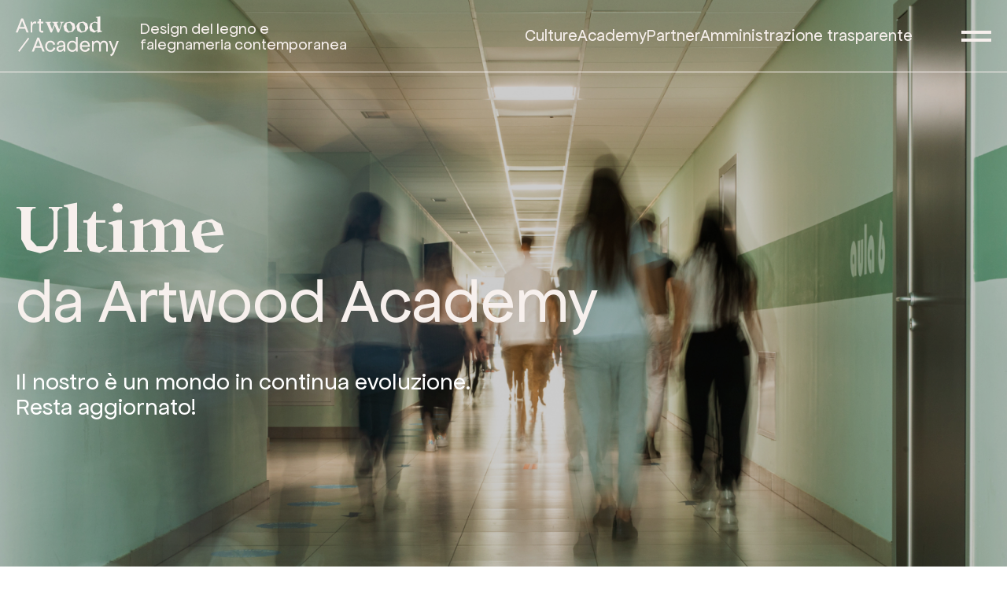

--- FILE ---
content_type: text/html; charset=UTF-8
request_url: https://artwoodacademy.it/archivio-news/
body_size: 10406
content:
<!DOCTYPE html>
<html lang="en" data-template-name="Listato">

<head>
	<meta charset="UTF-8">
	<meta name="viewport" content="width=device-width">
	<meta name="SKYPE_TOOLBAR" content="SKYPE_TOOLBAR_PARSER_COMPATIBLE">
	<meta name="apple-mobile-web-app-capable" content="yes">
	<meta name="format-detection" content="telephone=no">
	
	
	<meta name='robots' content='index, follow, max-image-preview:large, max-snippet:-1, max-video-preview:-1' />
<link rel="alternate" hreflang="it" href="https://artwoodacademy.it/archivio-news/" />
<link rel="alternate" hreflang="x-default" href="https://artwoodacademy.it/archivio-news/" />

	<!-- This site is optimized with the Yoast SEO plugin v26.5 - https://yoast.com/wordpress/plugins/seo/ -->
	<title>Archivio News - Artwood Academy</title>
	<link rel="canonical" href="https://artwoodacademy.it/archivio-news/" />
	<meta property="og:locale" content="it_IT" />
	<meta property="og:type" content="article" />
	<meta property="og:title" content="Archivio News - Artwood Academy" />
	<meta property="og:url" content="https://artwoodacademy.it/archivio-news/" />
	<meta property="og:site_name" content="Artwood Academy" />
	<meta property="article:modified_time" content="2024-06-22T06:49:29+00:00" />
	<meta property="og:image" content="https://artwoodacademy.it/wp-content/uploads/2022/06/CARD_Preview_01-1024x576.png" />
	<meta property="og:image:width" content="1024" />
	<meta property="og:image:height" content="576" />
	<meta property="og:image:type" content="image/png" />
	<meta name="twitter:card" content="summary_large_image" />
	<script type="application/ld+json" class="yoast-schema-graph">{"@context":"https://schema.org","@graph":[{"@type":"WebPage","@id":"https://artwoodacademy.it/archivio-news/","url":"https://artwoodacademy.it/archivio-news/","name":"Archivio News - Artwood Academy","isPartOf":{"@id":"https://artwoodacademy.it/#website"},"datePublished":"2022-09-22T15:20:31+00:00","dateModified":"2024-06-22T06:49:29+00:00","breadcrumb":{"@id":"https://artwoodacademy.it/archivio-news/#breadcrumb"},"inLanguage":"it-IT","potentialAction":[{"@type":"ReadAction","target":["https://artwoodacademy.it/archivio-news/"]}]},{"@type":"BreadcrumbList","@id":"https://artwoodacademy.it/archivio-news/#breadcrumb","itemListElement":[{"@type":"ListItem","position":1,"name":"Home","item":"https://artwoodacademy.it/"},{"@type":"ListItem","position":2,"name":"Archivio News"}]},{"@type":"WebSite","@id":"https://artwoodacademy.it/#website","url":"https://artwoodacademy.it/","name":"Artwood Academy","description":"","publisher":{"@id":"https://artwoodacademy.it/#organization"},"potentialAction":[{"@type":"SearchAction","target":{"@type":"EntryPoint","urlTemplate":"https://artwoodacademy.it/?s={search_term_string}"},"query-input":{"@type":"PropertyValueSpecification","valueRequired":true,"valueName":"search_term_string"}}],"inLanguage":"it-IT"},{"@type":"Organization","@id":"https://artwoodacademy.it/#organization","name":"Fondazione ITS Rosario Messina","url":"https://artwoodacademy.it/","logo":{"@type":"ImageObject","inLanguage":"it-IT","@id":"https://artwoodacademy.it/#/schema/logo/image/","url":"https://artwoodacademy.it/wp-content/uploads/2023/03/logo-artwood-academy.jpg","contentUrl":"https://artwoodacademy.it/wp-content/uploads/2023/03/logo-artwood-academy.jpg","width":1100,"height":500,"caption":"Fondazione ITS Rosario Messina"},"image":{"@id":"https://artwoodacademy.it/#/schema/logo/image/"}}]}</script>
	<!-- / Yoast SEO plugin. -->


<link rel="alternate" title="oEmbed (JSON)" type="application/json+oembed" href="https://artwoodacademy.it/wp-json/oembed/1.0/embed?url=https%3A%2F%2Fartwoodacademy.it%2Farchivio-news%2F" />
<link rel="alternate" title="oEmbed (XML)" type="text/xml+oembed" href="https://artwoodacademy.it/wp-json/oembed/1.0/embed?url=https%3A%2F%2Fartwoodacademy.it%2Farchivio-news%2F&#038;format=xml" />
<style id='wp-img-auto-sizes-contain-inline-css' type='text/css'>
img:is([sizes=auto i],[sizes^="auto," i]){contain-intrinsic-size:3000px 1500px}
/*# sourceURL=wp-img-auto-sizes-contain-inline-css */
</style>
<style id='wp-emoji-styles-inline-css' type='text/css'>

	img.wp-smiley, img.emoji {
		display: inline !important;
		border: none !important;
		box-shadow: none !important;
		height: 1em !important;
		width: 1em !important;
		margin: 0 0.07em !important;
		vertical-align: -0.1em !important;
		background: none !important;
		padding: 0 !important;
	}
/*# sourceURL=wp-emoji-styles-inline-css */
</style>
<link rel='stylesheet' id='wp-block-library-css' href='https://artwoodacademy.it/wp-includes/css/dist/block-library/style.min.css?ver=6.9' type='text/css' media='all' />
<style id='global-styles-inline-css' type='text/css'>
:root{--wp--preset--aspect-ratio--square: 1;--wp--preset--aspect-ratio--4-3: 4/3;--wp--preset--aspect-ratio--3-4: 3/4;--wp--preset--aspect-ratio--3-2: 3/2;--wp--preset--aspect-ratio--2-3: 2/3;--wp--preset--aspect-ratio--16-9: 16/9;--wp--preset--aspect-ratio--9-16: 9/16;--wp--preset--color--black: #000000;--wp--preset--color--cyan-bluish-gray: #abb8c3;--wp--preset--color--white: #ffffff;--wp--preset--color--pale-pink: #f78da7;--wp--preset--color--vivid-red: #cf2e2e;--wp--preset--color--luminous-vivid-orange: #ff6900;--wp--preset--color--luminous-vivid-amber: #fcb900;--wp--preset--color--light-green-cyan: #7bdcb5;--wp--preset--color--vivid-green-cyan: #00d084;--wp--preset--color--pale-cyan-blue: #8ed1fc;--wp--preset--color--vivid-cyan-blue: #0693e3;--wp--preset--color--vivid-purple: #9b51e0;--wp--preset--gradient--vivid-cyan-blue-to-vivid-purple: linear-gradient(135deg,rgb(6,147,227) 0%,rgb(155,81,224) 100%);--wp--preset--gradient--light-green-cyan-to-vivid-green-cyan: linear-gradient(135deg,rgb(122,220,180) 0%,rgb(0,208,130) 100%);--wp--preset--gradient--luminous-vivid-amber-to-luminous-vivid-orange: linear-gradient(135deg,rgb(252,185,0) 0%,rgb(255,105,0) 100%);--wp--preset--gradient--luminous-vivid-orange-to-vivid-red: linear-gradient(135deg,rgb(255,105,0) 0%,rgb(207,46,46) 100%);--wp--preset--gradient--very-light-gray-to-cyan-bluish-gray: linear-gradient(135deg,rgb(238,238,238) 0%,rgb(169,184,195) 100%);--wp--preset--gradient--cool-to-warm-spectrum: linear-gradient(135deg,rgb(74,234,220) 0%,rgb(151,120,209) 20%,rgb(207,42,186) 40%,rgb(238,44,130) 60%,rgb(251,105,98) 80%,rgb(254,248,76) 100%);--wp--preset--gradient--blush-light-purple: linear-gradient(135deg,rgb(255,206,236) 0%,rgb(152,150,240) 100%);--wp--preset--gradient--blush-bordeaux: linear-gradient(135deg,rgb(254,205,165) 0%,rgb(254,45,45) 50%,rgb(107,0,62) 100%);--wp--preset--gradient--luminous-dusk: linear-gradient(135deg,rgb(255,203,112) 0%,rgb(199,81,192) 50%,rgb(65,88,208) 100%);--wp--preset--gradient--pale-ocean: linear-gradient(135deg,rgb(255,245,203) 0%,rgb(182,227,212) 50%,rgb(51,167,181) 100%);--wp--preset--gradient--electric-grass: linear-gradient(135deg,rgb(202,248,128) 0%,rgb(113,206,126) 100%);--wp--preset--gradient--midnight: linear-gradient(135deg,rgb(2,3,129) 0%,rgb(40,116,252) 100%);--wp--preset--font-size--small: 13px;--wp--preset--font-size--medium: 20px;--wp--preset--font-size--large: 36px;--wp--preset--font-size--x-large: 42px;--wp--preset--spacing--20: 0.44rem;--wp--preset--spacing--30: 0.67rem;--wp--preset--spacing--40: 1rem;--wp--preset--spacing--50: 1.5rem;--wp--preset--spacing--60: 2.25rem;--wp--preset--spacing--70: 3.38rem;--wp--preset--spacing--80: 5.06rem;--wp--preset--shadow--natural: 6px 6px 9px rgba(0, 0, 0, 0.2);--wp--preset--shadow--deep: 12px 12px 50px rgba(0, 0, 0, 0.4);--wp--preset--shadow--sharp: 6px 6px 0px rgba(0, 0, 0, 0.2);--wp--preset--shadow--outlined: 6px 6px 0px -3px rgb(255, 255, 255), 6px 6px rgb(0, 0, 0);--wp--preset--shadow--crisp: 6px 6px 0px rgb(0, 0, 0);}:where(.is-layout-flex){gap: 0.5em;}:where(.is-layout-grid){gap: 0.5em;}body .is-layout-flex{display: flex;}.is-layout-flex{flex-wrap: wrap;align-items: center;}.is-layout-flex > :is(*, div){margin: 0;}body .is-layout-grid{display: grid;}.is-layout-grid > :is(*, div){margin: 0;}:where(.wp-block-columns.is-layout-flex){gap: 2em;}:where(.wp-block-columns.is-layout-grid){gap: 2em;}:where(.wp-block-post-template.is-layout-flex){gap: 1.25em;}:where(.wp-block-post-template.is-layout-grid){gap: 1.25em;}.has-black-color{color: var(--wp--preset--color--black) !important;}.has-cyan-bluish-gray-color{color: var(--wp--preset--color--cyan-bluish-gray) !important;}.has-white-color{color: var(--wp--preset--color--white) !important;}.has-pale-pink-color{color: var(--wp--preset--color--pale-pink) !important;}.has-vivid-red-color{color: var(--wp--preset--color--vivid-red) !important;}.has-luminous-vivid-orange-color{color: var(--wp--preset--color--luminous-vivid-orange) !important;}.has-luminous-vivid-amber-color{color: var(--wp--preset--color--luminous-vivid-amber) !important;}.has-light-green-cyan-color{color: var(--wp--preset--color--light-green-cyan) !important;}.has-vivid-green-cyan-color{color: var(--wp--preset--color--vivid-green-cyan) !important;}.has-pale-cyan-blue-color{color: var(--wp--preset--color--pale-cyan-blue) !important;}.has-vivid-cyan-blue-color{color: var(--wp--preset--color--vivid-cyan-blue) !important;}.has-vivid-purple-color{color: var(--wp--preset--color--vivid-purple) !important;}.has-black-background-color{background-color: var(--wp--preset--color--black) !important;}.has-cyan-bluish-gray-background-color{background-color: var(--wp--preset--color--cyan-bluish-gray) !important;}.has-white-background-color{background-color: var(--wp--preset--color--white) !important;}.has-pale-pink-background-color{background-color: var(--wp--preset--color--pale-pink) !important;}.has-vivid-red-background-color{background-color: var(--wp--preset--color--vivid-red) !important;}.has-luminous-vivid-orange-background-color{background-color: var(--wp--preset--color--luminous-vivid-orange) !important;}.has-luminous-vivid-amber-background-color{background-color: var(--wp--preset--color--luminous-vivid-amber) !important;}.has-light-green-cyan-background-color{background-color: var(--wp--preset--color--light-green-cyan) !important;}.has-vivid-green-cyan-background-color{background-color: var(--wp--preset--color--vivid-green-cyan) !important;}.has-pale-cyan-blue-background-color{background-color: var(--wp--preset--color--pale-cyan-blue) !important;}.has-vivid-cyan-blue-background-color{background-color: var(--wp--preset--color--vivid-cyan-blue) !important;}.has-vivid-purple-background-color{background-color: var(--wp--preset--color--vivid-purple) !important;}.has-black-border-color{border-color: var(--wp--preset--color--black) !important;}.has-cyan-bluish-gray-border-color{border-color: var(--wp--preset--color--cyan-bluish-gray) !important;}.has-white-border-color{border-color: var(--wp--preset--color--white) !important;}.has-pale-pink-border-color{border-color: var(--wp--preset--color--pale-pink) !important;}.has-vivid-red-border-color{border-color: var(--wp--preset--color--vivid-red) !important;}.has-luminous-vivid-orange-border-color{border-color: var(--wp--preset--color--luminous-vivid-orange) !important;}.has-luminous-vivid-amber-border-color{border-color: var(--wp--preset--color--luminous-vivid-amber) !important;}.has-light-green-cyan-border-color{border-color: var(--wp--preset--color--light-green-cyan) !important;}.has-vivid-green-cyan-border-color{border-color: var(--wp--preset--color--vivid-green-cyan) !important;}.has-pale-cyan-blue-border-color{border-color: var(--wp--preset--color--pale-cyan-blue) !important;}.has-vivid-cyan-blue-border-color{border-color: var(--wp--preset--color--vivid-cyan-blue) !important;}.has-vivid-purple-border-color{border-color: var(--wp--preset--color--vivid-purple) !important;}.has-vivid-cyan-blue-to-vivid-purple-gradient-background{background: var(--wp--preset--gradient--vivid-cyan-blue-to-vivid-purple) !important;}.has-light-green-cyan-to-vivid-green-cyan-gradient-background{background: var(--wp--preset--gradient--light-green-cyan-to-vivid-green-cyan) !important;}.has-luminous-vivid-amber-to-luminous-vivid-orange-gradient-background{background: var(--wp--preset--gradient--luminous-vivid-amber-to-luminous-vivid-orange) !important;}.has-luminous-vivid-orange-to-vivid-red-gradient-background{background: var(--wp--preset--gradient--luminous-vivid-orange-to-vivid-red) !important;}.has-very-light-gray-to-cyan-bluish-gray-gradient-background{background: var(--wp--preset--gradient--very-light-gray-to-cyan-bluish-gray) !important;}.has-cool-to-warm-spectrum-gradient-background{background: var(--wp--preset--gradient--cool-to-warm-spectrum) !important;}.has-blush-light-purple-gradient-background{background: var(--wp--preset--gradient--blush-light-purple) !important;}.has-blush-bordeaux-gradient-background{background: var(--wp--preset--gradient--blush-bordeaux) !important;}.has-luminous-dusk-gradient-background{background: var(--wp--preset--gradient--luminous-dusk) !important;}.has-pale-ocean-gradient-background{background: var(--wp--preset--gradient--pale-ocean) !important;}.has-electric-grass-gradient-background{background: var(--wp--preset--gradient--electric-grass) !important;}.has-midnight-gradient-background{background: var(--wp--preset--gradient--midnight) !important;}.has-small-font-size{font-size: var(--wp--preset--font-size--small) !important;}.has-medium-font-size{font-size: var(--wp--preset--font-size--medium) !important;}.has-large-font-size{font-size: var(--wp--preset--font-size--large) !important;}.has-x-large-font-size{font-size: var(--wp--preset--font-size--x-large) !important;}
/*# sourceURL=global-styles-inline-css */
</style>

<style id='classic-theme-styles-inline-css' type='text/css'>
/*! This file is auto-generated */
.wp-block-button__link{color:#fff;background-color:#32373c;border-radius:9999px;box-shadow:none;text-decoration:none;padding:calc(.667em + 2px) calc(1.333em + 2px);font-size:1.125em}.wp-block-file__button{background:#32373c;color:#fff;text-decoration:none}
/*# sourceURL=/wp-includes/css/classic-themes.min.css */
</style>
<link rel='stylesheet' id='wp-components-css' href='https://artwoodacademy.it/wp-includes/css/dist/components/style.min.css?ver=6.9' type='text/css' media='all' />
<link rel='stylesheet' id='wp-preferences-css' href='https://artwoodacademy.it/wp-includes/css/dist/preferences/style.min.css?ver=6.9' type='text/css' media='all' />
<link rel='stylesheet' id='wp-block-editor-css' href='https://artwoodacademy.it/wp-includes/css/dist/block-editor/style.min.css?ver=6.9' type='text/css' media='all' />
<link rel='stylesheet' id='popup-maker-block-library-style-css' href='https://artwoodacademy.it/wp-content/plugins/popup-maker/dist/packages/block-library-style.css?ver=dbea705cfafe089d65f1' type='text/css' media='all' />
<link rel='stylesheet' id='aa-vendor-select2-css' href='https://cdn.jsdelivr.net/npm/select2@4.1.0-rc.0/dist/css/select2.min.css?ver=1769482641' type='text/css' media='screen' />
<link rel='stylesheet' id='custom_styles-css' href='https://artwoodacademy.it/wp-content/themes/custom/assets/styles/app.css?ver=1769482641' type='text/css' media='screen' />
<script type="text/javascript" src="https://artwoodacademy.it/wp-includes/js/jquery/jquery.min.js?ver=3.7.1" id="jquery-core-js"></script>
<script type="text/javascript" src="https://artwoodacademy.it/wp-includes/js/jquery/jquery-migrate.min.js?ver=3.4.1" id="jquery-migrate-js"></script>
<link rel="https://api.w.org/" href="https://artwoodacademy.it/wp-json/" /><link rel="alternate" title="JSON" type="application/json" href="https://artwoodacademy.it/wp-json/wp/v2/pages/672" /><link rel="EditURI" type="application/rsd+xml" title="RSD" href="https://artwoodacademy.it/xmlrpc.php?rsd" />
<meta name="generator" content="WordPress 6.9" />
<link rel='shortlink' href='https://artwoodacademy.it/?p=672' />
<meta name="generator" content="WPML ver:4.8.6 stt:1,27;" />
<!-- Google Tag Manager -->
<script>(function(w,d,s,l,i){w[l]=w[l]||[];w[l].push({'gtm.start':
new Date().getTime(),event:'gtm.js'});var f=d.getElementsByTagName(s)[0],
j=d.createElement(s),dl=l!='dataLayer'?'&l='+l:'';j.async=true;j.src=
'https://www.googletagmanager.com/gtm.js?id='+i+dl;f.parentNode.insertBefore(j,f);
})(window,document,'script','dataLayer','GTM-M39XQKNL');</script>
<!-- End Google Tag Manager --><link rel="icon" href="https://artwoodacademy.it/wp-content/uploads/2022/06/cropped-FAVICON_ArtwoodAcademy-32x32.jpg" sizes="32x32" />
<link rel="icon" href="https://artwoodacademy.it/wp-content/uploads/2022/06/cropped-FAVICON_ArtwoodAcademy-192x192.jpg" sizes="192x192" />
<link rel="apple-touch-icon" href="https://artwoodacademy.it/wp-content/uploads/2022/06/cropped-FAVICON_ArtwoodAcademy-180x180.jpg" />
<meta name="msapplication-TileImage" content="https://artwoodacademy.it/wp-content/uploads/2022/06/cropped-FAVICON_ArtwoodAcademy-270x270.jpg" />
		<style type="text/css" id="wp-custom-css">
			#gform_submit_button_3 {
  all: unset;
  display: inline-flex;
  align-items: center;
  justify-content: center;
  padding: 20px 40px;
  font-size: 18px;
  font-weight: 500;
  font-family: inherit;
  color: #403A38;
  background-color: #F5EEEB;
  cursor: pointer;
  position: relative;
  border: none;
}

#gform_submit_button_3 {
  padding: 14px 32px !important;
  font-size: 24px !important;
  font-weight: 500;
  background-color: #f5eeeb;
  color: #403a38;
  border: none;
  border-radius: 0;
  font-family: inherit;
  display: inline-block;
  cursor: pointer;
  transition: background 0.3s ease;
}

.artwood-intro {
  font-size: 16px;
  line-height: 1.6;
  margin-bottom: 40px;
  max-width: 600px;
}

.artwood-intro h2 {
  font-size: 20px;
  font-weight: 700;
  margin-bottom: 15px;
}

.artwood-intro ul {
  padding-left: 20px;
  margin-bottom: 15px;
}

.artwood-intro li {
  margin-bottom: 5px;
}

.artwood-intro p {
  margin-bottom: 10px;
}




/* --- Landing Form Custom Styling --- */
.landing-form-wrapper {
  width: 100vw;
  max-width: 100vw;
  margin: 0;
  padding: 80px 60px;
  background-color: #655b5a; /* Marrone di sfondo */
  box-sizing: border-box;
}

/* Stile del form Gravity solo nella landing */
.landing-form-wrapper form.gform_wrapper {
  display: grid;
  grid-template-columns: repeat(3, 1fr);
  gap: 30px;
  margin: 0 auto;
  padding: 0;
  max-width: 100%;
  box-sizing: border-box;
}

/* Ogni campo occupa una colonna */
.landing-form-wrapper .gform_wrapper .gfield {
  grid-column: span 1;
  margin-bottom: 20px;
}

/* Campo messaggio e footer su 3 colonne */
.landing-form-wrapper .gform_wrapper .gfield--type-textarea,
.landing-form-wrapper .gform_wrapper .gform_footer,
.landing-form-wrapper .gform_wrapper .gfield.gform_validation_container {
  grid-column: span 3;
}

/* Etichette sopra i campi */
.landing-form-wrapper .gform_wrapper .gfield_label {
  display: block;
  margin-bottom: 5px;
  color: #ffffff !important;
  font-weight: 500;
}

/* Colore dei testi nei campi */
.landing-form-wrapper .gform_wrapper input,
.landing-form-wrapper .gform_wrapper textarea,
.landing-form-wrapper .gform_wrapper select {
  color: #ffffff !important;
  background: transparent;
  border: none;
  border-bottom: 1px solid #ffffff;
  width: 100%;
  padding: 5px 0;
  font-size: 16px;
}

/* Etichette (es: obbligatorio) */
.landing-form-wrapper .gform_wrapper .gfield_description,
.landing-form-wrapper .gform_wrapper .gfield_required {
  font-size: 12px;
  font-style: italic;
  color: #cc3d3d !important;
}

/* Checkbox e CAPTCHA */
.landing-form-wrapper .gform_wrapper .ginput_container_consent,
.landing-form-wrapper .gform_wrapper .gfield.gfield_html {
  grid-column: span 3;
  color: #ffffff;
}

/* Bottone submit */
.landing-form-wrapper .gform_wrapper .gform_footer input[type="submit"] {
  background: none;
  border: 1px solid #fff;
  color: #fff;
  padding: 12px 30px;
  font-size: 16px;
  cursor: pointer;
  transition: all 0.3s ease;
}

.landing-form-wrapper .gform_wrapper .gform_footer input[type="submit"]:hover {
  background: #fff;
  color: #000;
}

/* === Titolo principale === */
.landing-form-wrapper h1,
.landing-form-wrapper .acf-block-intro__title {
  font-size: 60px !important;
  color: #ffffff !important;
  font-weight: 700;
  line-height: 1.2;
  margin-bottom: 20px;
}

/* === Sottotitolo === */
.landing-form-wrapper .acf-block-intro__subtitle,
.landing-form-wrapper h2,
.landing-form-wrapper p:first-of-type {
  font-size: 24px !important;
  color: #ffffff !important;
  font-weight: 400;
  line-height: 1.6;
  margin-bottom: 40px;
}

/* Rimuove la scritta (Obbligatorio) ma mantiene la validazione */
.landing-form-wrapper .gform_wrapper .gfield_required,
.landing-form-wrapper .gform_wrapper .gfield_description,
.landing-form-wrapper .gform_wrapper .gfield_label .gfield_required {
  display: none !important;
  visibility: hidden !important;
  opacity: 0 !important;
  height: 0;
  width: 0;
}

/* Bottone submit con testo nero */
.landing-form-wrapper .gform_wrapper .gform_footer input[type="submit"] {
  background: #f6ebe7;
  border: none;
  color: #000 !important; /* ✅ Testo nero */
  padding: 14px 40px;
  font-size: 18px;
  font-weight: 500;
  cursor: pointer;
  transition: all 0.3s ease;
}

/* Effetto hover: sfondo bianco, testo nero */
.landing-form-wrapper .gform_wrapper .gform_footer input[type="submit"]:hover {
  background: #ffffff;
  color: #000 !important;
}

/* === GDPR Checkboxes Allineate - Solo per .landing-form-wrapper === */
.landing-form-wrapper .gform_wrapper .ginput_container_consent label {
  display: grid;
  grid-template-columns: auto 1fr;
  align-items: start;
  gap: 15px;
  color: #ffffff;
  font-size: 18px;
  line-height: 1.4;
  font-weight: 400;
  margin: 0;
}

/* Stile checkbox */
.landing-form-wrapper .gform_wrapper .ginput_container_consent input[type="checkbox"] {
  appearance: none;
  width: 24px;
  height: 24px;
  border: 2px solid #ffffff;
  background: transparent;
  cursor: pointer;
  position: relative;
  margin: 0;
  margin-top: 3px;
}

/* Spunta bianca */
.landing-form-wrapper .gform_wrapper .ginput_container_consent input[type="checkbox"]:checked::after {
  content: "";
  position: absolute;
  left: 6px;
  top: 2px;
  width: 6px;
  height: 12px;
  border: solid #ffffff;
  border-width: 0 2px 2px 0;
  transform: rotate(45deg);
}
.landing-form-wrapper .gform_wrapper .ginput_container_consent label {
  display: grid !important;
  grid-template-columns: auto 1fr !important;
}
		</style>
		
</head>

<body>
	<div class="loader_page loader_page_active"></div>
	<header class="header headerJs">
		<div class="header__in">
			<a class="logo header__logo" href="https://artwoodacademy.it">
				<img class="logo__img img_brown" src="https://artwoodacademy.it/wp-content/themes/custom/assets/images/logo_brown.svg" alt="Logotype">
				<img class="logo__img img_white" src="https://artwoodacademy.it/wp-content/themes/custom/assets/images/logo_white.svg" alt="Logotype">
			</a>
			<div class="header__tagline">
				Design del legno e
<br/>falegnameria contemporanea			</div>
			<div class="mobile_menu header__mobile_menu mobileMenu">
				<div class="mobile_menu__in">
					<nav class="nav mobile_menu__nav">
						<ul class="nav__list">
							
															<li class="nav__item primary_menu_items">
									<a class="nav__link" href="https://artwoodacademy.it/culture/">
										<span class="nav__link-label">Culture</span>
										<div class="nav_link__arrow">
											<svg class="icon icon_arrow icon--size_mod">
												<use xlink:href="https://artwoodacademy.it/wp-content/themes/custom/assets/images/sprite/sprite.svg#arrow"></use>
											</svg>
										</div>
									</a>
								</li>
															<li class="nav__item primary_menu_items">
									<a class="nav__link" href="https://artwoodacademy.it/academy/">
										<span class="nav__link-label">Academy</span>
										<div class="nav_link__arrow">
											<svg class="icon icon_arrow icon--size_mod">
												<use xlink:href="https://artwoodacademy.it/wp-content/themes/custom/assets/images/sprite/sprite.svg#arrow"></use>
											</svg>
										</div>
									</a>
								</li>
															<li class="nav__item primary_menu_items">
									<a class="nav__link" href="https://artwoodacademy.it/partner/">
										<span class="nav__link-label">Partner</span>
										<div class="nav_link__arrow">
											<svg class="icon icon_arrow icon--size_mod">
												<use xlink:href="https://artwoodacademy.it/wp-content/themes/custom/assets/images/sprite/sprite.svg#arrow"></use>
											</svg>
										</div>
									</a>
								</li>
															<li class="nav__item primary_menu_items">
									<a class="nav__link" href="https://artwoodacademy.it/trasparenza/">
										<span class="nav__link-label">Amministrazione trasparente</span>
										<div class="nav_link__arrow">
											<svg class="icon icon_arrow icon--size_mod">
												<use xlink:href="https://artwoodacademy.it/wp-content/themes/custom/assets/images/sprite/sprite.svg#arrow"></use>
											</svg>
										</div>
									</a>
								</li>
																						<li class="nav__item secondary_menu_items">
									<a class="nav__link" href="https://artwoodacademy.it/archivio-corsi/">
										<span class="nav__link-label">Corsi</span>
										<div class="nav_link__arrow">
											<svg class="icon icon_arrow icon--size_mod">
												<use xlink:href="https://artwoodacademy.it/wp-content/themes/custom/assets/images/sprite/sprite.svg#arrow"></use>
											</svg>
										</div>
									</a>
								</li>
															<li class="nav__item secondary_menu_items">
									<a class="nav__link" href="https://artwoodacademy.it/archivio-news/">
										<span class="nav__link-label">News</span>
										<div class="nav_link__arrow">
											<svg class="icon icon_arrow icon--size_mod">
												<use xlink:href="https://artwoodacademy.it/wp-content/themes/custom/assets/images/sprite/sprite.svg#arrow"></use>
											</svg>
										</div>
									</a>
								</li>
															<li class="nav__item secondary_menu_items">
									<a class="nav__link" href="https://artwoodacademy.it/contatti/">
										<span class="nav__link-label">Contattaci</span>
										<div class="nav_link__arrow">
											<svg class="icon icon_arrow icon--size_mod">
												<use xlink:href="https://artwoodacademy.it/wp-content/themes/custom/assets/images/sprite/sprite.svg#arrow"></use>
											</svg>
										</div>
									</a>
								</li>
																																			</ul>
					</nav>
				</div>
			</div>

			<div class="desktop_menu">
				<ul>
											<li class="nav__item primary_menu_items">
							<a class="nav__link" href="https://artwoodacademy.it/culture/">Culture								<div class="nav_link__arrow">
									<svg class="icon icon_arrow icon--size_mod">
										<use xlink:href="https://artwoodacademy.it/wp-content/themes/custom/assets/images/sprite/sprite.svg#arrow"></use>
									</svg>
								</div>
							</a>
						</li>
											<li class="nav__item primary_menu_items">
							<a class="nav__link" href="https://artwoodacademy.it/academy/">Academy								<div class="nav_link__arrow">
									<svg class="icon icon_arrow icon--size_mod">
										<use xlink:href="https://artwoodacademy.it/wp-content/themes/custom/assets/images/sprite/sprite.svg#arrow"></use>
									</svg>
								</div>
							</a>
						</li>
											<li class="nav__item primary_menu_items">
							<a class="nav__link" href="https://artwoodacademy.it/partner/">Partner								<div class="nav_link__arrow">
									<svg class="icon icon_arrow icon--size_mod">
										<use xlink:href="https://artwoodacademy.it/wp-content/themes/custom/assets/images/sprite/sprite.svg#arrow"></use>
									</svg>
								</div>
							</a>
						</li>
											<li class="nav__item primary_menu_items">
							<a class="nav__link" href="https://artwoodacademy.it/trasparenza/">Amministrazione trasparente								<div class="nav_link__arrow">
									<svg class="icon icon_arrow icon--size_mod">
										<use xlink:href="https://artwoodacademy.it/wp-content/themes/custom/assets/images/sprite/sprite.svg#arrow"></use>
									</svg>
								</div>
							</a>
						</li>
																									</ul>
			</div>
			<div class="menu_trigger header__menu_trigger menuTrigger"><span class="menu_trigger__decor"></span></div>
		</div>
	</header>
	<div class="wrapper">
		<div class="base"><section class="hero">
	<div class="hero__in">
		<div class="hero_bg">
							<div class="hero_bg_overlay"></div>
				<picture class="hero_bg_img">
					<img class="hero_bg_img__in" src="https://artwoodacademy.it/wp-content/uploads/2022/09/HERO-Image.jpg" alt>
				</picture>
					</div>
		<div class="hero__content">
			
			<div class="hero__title_wrapper hero__title_wrapper_margintop">
				<h1 class="hero__title">Ultime <span>da Artwood Academy</span></h1>
				<div class="hero__undertitle"><p>Il nostro è un mondo in continua evoluzione.<br />
Resta aggiornato!</p>
</div>

			</div>
					</div>
	</div>
</section><section class="section course_section course_section--light standard_bg_section">
	<div class="section__in">
		<div class="course_section__head">
			<h2 class="course_section__title"><p>Scopri le ultime news, gli eventi e gli appuntamenti Open Doors di Artwood Academy</p>
</h2>
			<div class="course_section__text"></div>
		</div>
	</div>
</section><section class="component_list" data-listid="1111">
	<div class="component_list_configuration">
		
					<div class="filters_container section__in">
																														<div class="taxonomy_filter_container">
									<label for="interactive_filters_taxonomy">Tipologia</label>
									<select name="interactive_filters_taxonomy[]" class="select_taxonomy component_list_interative_filter" id='interactive_filters_taxonomy'>
										<option class='default_option' value="">Tutti</option>
																					<option value="category|artwood-people">Artwood people</option>
																					<option value="category|collaborazioni">Collaborazioni</option>
																					<option value="category|eventi">Eventi</option>
																					<option value="category|save-the-date">Save the date</option>
																					<option value="category|ultime-da-artwood">Ultime da Artwood</option>
																			</select>
								</div>
																																																<div class="taxonomy_filter_container">
									<label for="interactive_filters_taxonomy">Seleziona anno</label>
									<select name="interactive_filters_taxonomy[]" class="select_taxonomy component_list_interative_filter" id='interactive_filters_taxonomy'>
										<option class='default_option' value="">Tutti</option>
																					<option value="seleziona_anno|2021">2021</option>
																					<option value="seleziona_anno|2022">2022</option>
																					<option value="seleziona_anno|2023">2023</option>
																					<option value="seleziona_anno|2024">2024</option>
																					<option value="seleziona_anno|2025">2025</option>
																			</select>
								</div>
																										<input type="hidden" name="interactive_filters_relation" value="or" />
			</div>
		
		
		<input type="hidden" name="post_types" value="post" />
		<input type="hidden" name="offset" value="0" />
		<input type="hidden" name="limit" value="8" />
		<input type="hidden" name="order" value="desc" />
		<input type="hidden" name="orderby" value="date" />
		<input type="hidden" name="loaded_tiles" value="0" />
	</div>

	<div class="component_list_results_container">
		<div class="section">
			<div class="section__in">
				<div class="course_section__head">
					<h2 class="course_section__title">Tutte le news & eventi</h2>
				</div>
			</div>
		</div>
		<div class="section">
			<div class="component_list_results section__in"></div>
		</div>
	</div>

	<div class="component_list_loadmore_container">
		<div class="component_list_loadmore section__in">
			<a href="#" class="component_list_loadmore_button ">
															<div class="loadmore_in">
							Mostra più news e eventi						</div>
																		<div class="loadmore_link__arrow">
					<svg class="icon icon_arrow icon--size_mod">
						<use xlink:href="https://artwoodacademy.it/wp-content/themes/custom/assets/images/sprite/sprite.svg#arrow"></use>
					</svg>
				</div>
			</a>
		</div>
	</div>

	<div class="component_list_templates">
		<template data-post-type="post">
			<div class="list_result">
				<div class="article_card__texts">
											<div class="article_card__label">{{date}}</div>
										<div class="list_card_title">{{title}}</div>
					<div class="card_cta">
						<a href="{{permalink}}" class="card_btn">Scopri di più
							<div class="cta_icon">
								<svg class="icon icon_arrow icon--size_mod">
									<use xlink:href="https://artwoodacademy.it/wp-content/themes/custom/assets/images/sprite/sprite.svg#arrow"></use>
								</svg>
							</div>
						</a>
					</div>
				</div>
				<img src="{{post_thumbnail_url}}" />
			</div>
		</template>
	</div>
</section>

<script>
	var componentListPost = {};
	componentListPost["1111"] = {"found_posts":96,"posts":[{"id":2622,"permalink":"https:\/\/artwoodacademy.it\/2026\/01\/23\/tendenze-formazione-legno-2026\/","post_thumbnail_url":"https:\/\/artwoodacademy.it\/wp-content\/uploads\/2026\/01\/legno-2026-1024x683.jpg","post_excerpt":"Presso la sala polifunzionale della sede di Artwood Academy, si \u00e8 svolto venerd\u00ec 12 gennaio l\u2019evento di presentazione della mostra, promossa dalla Fondazione Costruiamo il Futuro e dalla Fondazione Censis, \u201cLa grande inquietudine. P\u00e9guy e la citt\u00e0 armoniosa\u201d, che rimarr\u00e0 esposta fino al 18 gennaio 2024.","title":"Tendenze nel legno 2026","date":"Gennaio 23, 2026","post_type":"post","custom_title":null},{"id":2601,"permalink":"https:\/\/artwoodacademy.it\/2026\/01\/16\/come-si-crea-un-portfolio-da-designer-del-legno\/","post_thumbnail_url":"https:\/\/artwoodacademy.it\/wp-content\/uploads\/2026\/01\/portfolio-designer-legno-1024x683.jpg","post_excerpt":"Presso la sala polifunzionale della sede di Artwood Academy, si \u00e8 svolto venerd\u00ec 12 gennaio l\u2019evento di presentazione della mostra, promossa dalla Fondazione Costruiamo il Futuro e dalla Fondazione Censis, \u201cLa grande inquietudine. P\u00e9guy e la citt\u00e0 armoniosa\u201d, che rimarr\u00e0 esposta fino al 18 gennaio 2024.","title":"Come si crea un portfolio da designer del legno?","date":"Gennaio 16, 2026","post_type":"post","custom_title":null},{"id":2578,"permalink":"https:\/\/artwoodacademy.it\/2026\/01\/09\/legno-massello-mdf-e-impiallacciatura\/","post_thumbnail_url":"https:\/\/artwoodacademy.it\/wp-content\/uploads\/2026\/01\/tipi-di-legno-1024x683.jpg","post_excerpt":"Presso la sala polifunzionale della sede di Artwood Academy, si \u00e8 svolto venerd\u00ec 12 gennaio l\u2019evento di presentazione della mostra, promossa dalla Fondazione Costruiamo il Futuro e dalla Fondazione Censis, \u201cLa grande inquietudine. P\u00e9guy e la citt\u00e0 armoniosa\u201d, che rimarr\u00e0 esposta fino al 18 gennaio 2024.","title":"Legno massello, MDF e impiallacciatura","date":"Gennaio 9, 2026","post_type":"post","custom_title":null},{"id":2496,"permalink":"https:\/\/artwoodacademy.it\/2025\/12\/08\/opendoors-25-26\/","post_thumbnail_url":"https:\/\/artwoodacademy.it\/wp-content\/uploads\/2025\/11\/banner02-1024x683.jpg","post_excerpt":"Presso la sala polifunzionale della sede di Artwood Academy, si \u00e8 svolto venerd\u00ec 12 gennaio l\u2019evento di presentazione della mostra, promossa dalla Fondazione Costruiamo il Futuro e dalla Fondazione Censis, \u201cLa grande inquietudine. P\u00e9guy e la citt\u00e0 armoniosa\u201d, che rimarr\u00e0 esposta fino al 18 gennaio 2024.","title":"Opendoors 2025-2026","date":"Dicembre 8, 2025","post_type":"post","custom_title":null},{"id":2534,"permalink":"https:\/\/artwoodacademy.it\/2025\/12\/04\/il-legno-e-il-natale-5-idee-regalo-artigianali\/","post_thumbnail_url":"https:\/\/artwoodacademy.it\/wp-content\/uploads\/2025\/12\/regalo-natale-legno-1024x683.jpg","post_excerpt":"Presso la sala polifunzionale della sede di Artwood Academy, si \u00e8 svolto venerd\u00ec 12 gennaio l\u2019evento di presentazione della mostra, promossa dalla Fondazione Costruiamo il Futuro e dalla Fondazione Censis, \u201cLa grande inquietudine. P\u00e9guy e la citt\u00e0 armoniosa\u201d, che rimarr\u00e0 esposta fino al 18 gennaio 2024.","title":"Il legno e il Natale: 5 idee regalo artigianali","date":"Dicembre 4, 2025","post_type":"post","custom_title":null},{"id":2522,"permalink":"https:\/\/artwoodacademy.it\/2025\/11\/28\/artwood-academy-ospita-la-prima-competizione-worldskills-cabinetmaker\/","post_thumbnail_url":"https:\/\/artwoodacademy.it\/wp-content\/uploads\/2025\/11\/WorldSkills-CabinetMaker-1024x683.jpg","post_excerpt":"Presso la sala polifunzionale della sede di Artwood Academy, si \u00e8 svolto venerd\u00ec 12 gennaio l\u2019evento di presentazione della mostra, promossa dalla Fondazione Costruiamo il Futuro e dalla Fondazione Censis, \u201cLa grande inquietudine. P\u00e9guy e la citt\u00e0 armoniosa\u201d, che rimarr\u00e0 esposta fino al 18 gennaio 2024.","title":"Artwood Academy ospita la prima competizione WorldSkills CabinetMaker","date":"Novembre 28, 2025","post_type":"post","custom_title":null},{"id":2516,"permalink":"https:\/\/artwoodacademy.it\/2025\/11\/21\/artigianato-digitale-come-nasce-un-mobile-tra-sketchup-e-cnc\/","post_thumbnail_url":"https:\/\/artwoodacademy.it\/wp-content\/uploads\/2025\/11\/artigianato-digitale-1024x683.jpg","post_excerpt":"Presso la sala polifunzionale della sede di Artwood Academy, si \u00e8 svolto venerd\u00ec 12 gennaio l\u2019evento di presentazione della mostra, promossa dalla Fondazione Costruiamo il Futuro e dalla Fondazione Censis, \u201cLa grande inquietudine. P\u00e9guy e la citt\u00e0 armoniosa\u201d, che rimarr\u00e0 esposta fino al 18 gennaio 2024.","title":"Artigianato digitale","date":"Novembre 21, 2025","post_type":"post","custom_title":null},{"id":2488,"permalink":"https:\/\/artwoodacademy.it\/2025\/10\/30\/worldskills-italy-artwood-academy\/","post_thumbnail_url":"https:\/\/artwoodacademy.it\/wp-content\/uploads\/2025\/10\/world-1024x683.jpg","post_excerpt":"Presso la sala polifunzionale della sede di Artwood Academy, si \u00e8 svolto venerd\u00ec 12 gennaio l\u2019evento di presentazione della mostra, promossa dalla Fondazione Costruiamo il Futuro e dalla Fondazione Censis, \u201cLa grande inquietudine. P\u00e9guy e la citt\u00e0 armoniosa\u201d, che rimarr\u00e0 esposta fino al 18 gennaio 2024.","title":"WorldSkills Italy e Artwood Academy","date":"Ottobre 30, 2025","post_type":"post","custom_title":null}]};
</script>
</div>
<footer class="footer">
	<div class="section__in">
		<div class="footer__title">Contatti</div>
		<div class="footer__row">
			<div class="footer__links">
				<a class="footer_link" href="mailto:info@artwoodacademy.it">
					<div class="footer_link__in">Prenota un colloquio o richiedi informazioni</div>
					<div class="footer_link__arrow">
						<svg class="icon icon_arrow icon--size_mod">
							<use xlink:href="https://artwoodacademy.it/wp-content/themes/custom/assets/images/sprite/sprite.svg#arrow"></use>
						</svg>
					</div>
				</a>
				<a class="footer_link" href="mailto:info@artwoodacademy.it">
					<div class="footer_link__in">Diventa una delle nostre aziende partner</div>
					<div class="footer_link__arrow">
						<svg class="icon icon_arrow icon--size_mod">
							<use xlink:href="https://artwoodacademy.it/wp-content/themes/custom/assets/images/sprite/sprite.svg#arrow"></use>
						</svg>
					</div>
				</a>
			</div>
			<div class="footer_contacts">
				<a class="footer_contacts__item footer_contacts__item--link" href="tel:3903621322358">+39 0362.1322358</a>
				<a class="footer_contacts__item footer_contacts__item--link" href="mailto:info@artwoodacademy.it">info@artwoodacademy.it</a>
				<div class="footer_contacts__item">Fondazione ITS Rosario Messina<br/>Via Don Carlo Gnocchi, 10<br/>20823 Lentate sul Seveso MB<br><div ><a href="https://www.facebook.com/artwoodacademy.official"><img style="margin-top:15px; margin-right: 15px;" src="https://artwoodacademy.it/wp-content/uploads/2024/05/facebook_icon.png" height="30" alt="Facebook"></a> <a href="https://www.instagram.com/artwoodacademy.official/"><img style="margin-top:15px; margin-right: 25px;" src="https://artwoodacademy.it/wp-content/uploads/2024/05/instagram_icon.png" height="30" alt="Instagram"></a><a href="https://www.linkedin.com/company/artwood-academy/?originalSubdomain=it"><img style="margin-top:15px; margin-right: 25px;" src="https://artwoodacademy.it/wp-content/uploads/2024/05/linkedin_icon.png" height="30" alt="Instagram"></a><a href="https://www.youtube.com/channel/UCdH5l4Jo1VToWNtj_vEaPJw"><img style="margin-top:15px; margin-right: 15px;" src="https://artwoodacademy.it/wp-content/uploads/2024/05/youtube_icon.png" height="30" alt="Instagram"></a></div>     </div>
			</div>
		</div>
		<div class="footer_copy">
			<span class="footer_copy__text">2025 @ Copyright Artwood School </span>
			<!-- <a class="footer_copy__text footer_copy__text--link" href="#">Informativa cookie</a> -->
			<a href="https://www.iubenda.com/privacy-policy/87890051/cookie-policy" 
   target="_blank" 
   rel="noopener noreferrer" 
   style="color: #776c6c; font-weight: normal; text-decoration: none;"
   onmouseover="this.style.color='gray';" 
   onmouseout="this.style.color='#776c6c';">
   Cookie Policy
</a>			<a href="https://www.iubenda.com/privacy-policy/87890051/full-legal" 
   target="_blank" 
   rel="noopener noreferrer" 
   style="color: #776c6c; font-weight: normal; text-decoration: none;"
   onmouseover="this.style.color='gray';" 
   onmouseout="this.style.color='#776c6c';">
   Privacy Policy
</a>			<button class="footer_button_trasparenza footer_copy__text footer_copy__text--link">
				Trasparenza			</button>
		</div>
	</div>
	<!-- COOKIE BANNER -->
	</footer>

<div class="popup_trasparenza display_none_trasparenza" id="#popupdivID">
	<div class="container_popup_trasparenza">
		<div class="close_popup_trasparenza">
			<svg class="icon icon_arrow icon--size_mod">
				<use xlink:href="https://artwoodacademy.it/wp-content/themes/custom/assets/images/sprite/sprite.svg#times-solid"></use>
			</svg>
		</div>
		<h2 class="title_trasparenza">Compensi e contributi Fondazione ITS Rosario Messina</h2>
		<p class="text_trasparenza"> Clicca sui documenti per scaricarli:</p>
		<div class=" list_link_trasparenza">
							<a class="link_trasparenza footer_link" href="https://artwoodacademy.it/wp-content/uploads/2024/06/2023-FRM-informativa-compensi.pdf" target="_blank" download rel="noopener">2023 FRM informativa compensi<br></a>
							<a class="link_trasparenza footer_link" href="https://artwoodacademy.it/wp-content/uploads/2024/06/2022-FRM-informativa-compensi.pdf" target="_blank" download rel="noopener">2022 FRM informativa compensi<br></a>
							<a class="link_trasparenza footer_link" href="https://artwoodacademy.it/wp-content/uploads/2024/06/2022-FRM-informativa-contributi.pdf" target="_blank" download rel="noopener">2022 FRM informativa contributi<br></a>
							<a class="link_trasparenza footer_link" href="https://artwoodacademy.it/wp-content/uploads/2022/07/FRMessina-Informativa-compensi-2021-1.pdf" target="_blank" download rel="noopener">2021-Informativa di cui all’art. 1, comma 125 della Legge 124-2017<br></a>
							<a class="link_trasparenza footer_link" href="https://artwoodacademy.it/wp-content/uploads/2022/07/FRMessina-Informativa-contributi-2021-2.pdf" target="_blank" download rel="noopener">2021-Informativa di cui all’art. 14 del D.Lgs 117-2017<br></a>
				</div>
</div>
</div>

</div>
<script type="speculationrules">
{"prefetch":[{"source":"document","where":{"and":[{"href_matches":"/*"},{"not":{"href_matches":["/wp-*.php","/wp-admin/*","/wp-content/uploads/*","/wp-content/*","/wp-content/plugins/*","/wp-content/themes/custom/*","/*\\?(.+)"]}},{"not":{"selector_matches":"a[rel~=\"nofollow\"]"}},{"not":{"selector_matches":".no-prefetch, .no-prefetch a"}}]},"eagerness":"conservative"}]}
</script>
<script type="text/javascript" src="https://cdn.jsdelivr.net/npm/select2@4.1.0-rc.0/dist/js/select2.min.js?ver=1769482641" id="aa-vendor-select2-js"></script>
<script type="text/javascript" id="custom_scripts-js-extra">
/* <![CDATA[ */
var phpVars = {"baseUrl":"https://artwoodacademy.it","permalink":"https://artwoodacademy.it/archivio-news/","templateDir":"https://artwoodacademy.it/wp-content/themes/custom","lang":"it"};
//# sourceURL=custom_scripts-js-extra
/* ]]> */
</script>
<script type="text/javascript" src="https://artwoodacademy.it/wp-content/themes/custom/assets/js/app.js?ver=1769482641" id="custom_scripts-js"></script>
<script type="text/javascript" src="https://artwoodacademy.it/wp-content/themes/custom/assets/js/scripts/scripts.js?ver=1769482641" id="aa-custom-scripts-js"></script>
<script id="wp-emoji-settings" type="application/json">
{"baseUrl":"https://s.w.org/images/core/emoji/17.0.2/72x72/","ext":".png","svgUrl":"https://s.w.org/images/core/emoji/17.0.2/svg/","svgExt":".svg","source":{"concatemoji":"https://artwoodacademy.it/wp-includes/js/wp-emoji-release.min.js?ver=6.9"}}
</script>
<script type="module">
/* <![CDATA[ */
/*! This file is auto-generated */
const a=JSON.parse(document.getElementById("wp-emoji-settings").textContent),o=(window._wpemojiSettings=a,"wpEmojiSettingsSupports"),s=["flag","emoji"];function i(e){try{var t={supportTests:e,timestamp:(new Date).valueOf()};sessionStorage.setItem(o,JSON.stringify(t))}catch(e){}}function c(e,t,n){e.clearRect(0,0,e.canvas.width,e.canvas.height),e.fillText(t,0,0);t=new Uint32Array(e.getImageData(0,0,e.canvas.width,e.canvas.height).data);e.clearRect(0,0,e.canvas.width,e.canvas.height),e.fillText(n,0,0);const a=new Uint32Array(e.getImageData(0,0,e.canvas.width,e.canvas.height).data);return t.every((e,t)=>e===a[t])}function p(e,t){e.clearRect(0,0,e.canvas.width,e.canvas.height),e.fillText(t,0,0);var n=e.getImageData(16,16,1,1);for(let e=0;e<n.data.length;e++)if(0!==n.data[e])return!1;return!0}function u(e,t,n,a){switch(t){case"flag":return n(e,"\ud83c\udff3\ufe0f\u200d\u26a7\ufe0f","\ud83c\udff3\ufe0f\u200b\u26a7\ufe0f")?!1:!n(e,"\ud83c\udde8\ud83c\uddf6","\ud83c\udde8\u200b\ud83c\uddf6")&&!n(e,"\ud83c\udff4\udb40\udc67\udb40\udc62\udb40\udc65\udb40\udc6e\udb40\udc67\udb40\udc7f","\ud83c\udff4\u200b\udb40\udc67\u200b\udb40\udc62\u200b\udb40\udc65\u200b\udb40\udc6e\u200b\udb40\udc67\u200b\udb40\udc7f");case"emoji":return!a(e,"\ud83e\u1fac8")}return!1}function f(e,t,n,a){let r;const o=(r="undefined"!=typeof WorkerGlobalScope&&self instanceof WorkerGlobalScope?new OffscreenCanvas(300,150):document.createElement("canvas")).getContext("2d",{willReadFrequently:!0}),s=(o.textBaseline="top",o.font="600 32px Arial",{});return e.forEach(e=>{s[e]=t(o,e,n,a)}),s}function r(e){var t=document.createElement("script");t.src=e,t.defer=!0,document.head.appendChild(t)}a.supports={everything:!0,everythingExceptFlag:!0},new Promise(t=>{let n=function(){try{var e=JSON.parse(sessionStorage.getItem(o));if("object"==typeof e&&"number"==typeof e.timestamp&&(new Date).valueOf()<e.timestamp+604800&&"object"==typeof e.supportTests)return e.supportTests}catch(e){}return null}();if(!n){if("undefined"!=typeof Worker&&"undefined"!=typeof OffscreenCanvas&&"undefined"!=typeof URL&&URL.createObjectURL&&"undefined"!=typeof Blob)try{var e="postMessage("+f.toString()+"("+[JSON.stringify(s),u.toString(),c.toString(),p.toString()].join(",")+"));",a=new Blob([e],{type:"text/javascript"});const r=new Worker(URL.createObjectURL(a),{name:"wpTestEmojiSupports"});return void(r.onmessage=e=>{i(n=e.data),r.terminate(),t(n)})}catch(e){}i(n=f(s,u,c,p))}t(n)}).then(e=>{for(const n in e)a.supports[n]=e[n],a.supports.everything=a.supports.everything&&a.supports[n],"flag"!==n&&(a.supports.everythingExceptFlag=a.supports.everythingExceptFlag&&a.supports[n]);var t;a.supports.everythingExceptFlag=a.supports.everythingExceptFlag&&!a.supports.flag,a.supports.everything||((t=a.source||{}).concatemoji?r(t.concatemoji):t.wpemoji&&t.twemoji&&(r(t.twemoji),r(t.wpemoji)))});
//# sourceURL=https://artwoodacademy.it/wp-includes/js/wp-emoji-loader.min.js
/* ]]> */
</script>
</body>

</html>

--- FILE ---
content_type: text/css
request_url: https://artwoodacademy.it/wp-content/themes/custom/assets/styles/app.css?ver=1769482641
body_size: 8182
content:
.hero_bg_img__in{display:block;height:100%;-o-object-fit:cover;object-fit:cover;-o-object-position:center;object-position:center;width:100%}.hero__btn{-webkit-box-pack:center;-ms-flex-pack:center;-webkit-box-align:center;-ms-flex-align:center;align-items:center;background-color:#f7f0ed;color:#695e5e;cursor:pointer;display:-webkit-inline-box;display:-ms-inline-flexbox;display:inline-flex;font-weight:700;justify-content:center;text-align:center;-webkit-transition:background-color .3s ease;transition:background-color .3s ease;white-space:nowrap}.hero__btn:focus,.hero__btn:hover{text-decoration:none}.hero__btn:hover{background-color:#e7d3ca}.hero__btn{font-size:2rem;height:4.6rem;line-height:4.6rem;padding:0 1.2rem;width:100%}body .loader_page{-webkit-box-pack:center;-ms-flex-pack:center;-ms-flex-line-pack:center;-ms-flex-align:center;-ms-flex-wrap:wrap;flex-wrap:wrap;justify-content:center}.header__in,body .loader_page{-webkit-box-orient:horizontal;-webkit-box-direction:normal;-webkit-box-align:center;align-content:center;align-items:center;display:-webkit-box;display:-ms-flexbox;display:flex;-ms-flex-direction:row;flex-direction:row}.header__in{-webkit-box-pack:start;-ms-flex-pack:start;-ms-flex-line-pack:center;-ms-flex-align:center;-ms-flex-wrap:nowrap;flex-wrap:nowrap;justify-content:flex-start}.footer_link,.form_checkbox__label:after,.form_radio__label:after{-webkit-transition:opacity .3s ease;transition:opacity .3s ease;will-change:opacity}.footer_contacts__item--link,.footer_copy__text--link,.nav__link{-webkit-transition:color .3s ease;transition:color .3s ease;will-change:color}.menu_trigger:after,.menu_trigger:before{-webkit-transition:-webkit-transform .3s ease;transition:-webkit-transform .3s ease;transition:transform .3s ease;transition:transform .3s ease,-webkit-transform .3s ease;will-change:transform}.hero__title{font-family:Ortica,sans-serif;font-size:8rem;font-style:normal;font-weight:700;line-height:1.2}@font-face{font-family:iconfont;src:url([data-uri]);src:url([data-uri]?#iefix) format("eot"),url([data-uri]) format("woff"),url([data-uri]) format("truetype"),url([data-uri]#iconfont) format("svg")}.form_input__label,.form_select__label,.form_textarea__label{color:#000;display:block;font-size:1.6rem;margin-bottom:.4rem}.form_input__element,.form_select__element,.form_textarea__element{border:none;border-radius:.5rem;-webkit-box-shadow:inset 0 0 0 1px #ccc;box-shadow:inset 0 0 0 1px #ccc;color:#000;display:block;font-family:ApfelGrotezk,sans-serif;font-size:1.6rem;height:4rem;padding:0 2rem;width:100%}.form_input__element::-webkit-input-placeholder,.form_select__element::-webkit-input-placeholder,.form_textarea__element::-webkit-input-placeholder{color:rgba(0,0,0,.4)}.form_input__element::-moz-placeholder,.form_select__element::-moz-placeholder,.form_textarea__element::-moz-placeholder{color:rgba(0,0,0,.4)}.form_input__element:-ms-input-placeholder,.form_select__element:-ms-input-placeholder,.form_textarea__element:-ms-input-placeholder{color:rgba(0,0,0,.4)}.form_input__element:focus,.form_input__element:hover,.form_select__element:focus,.form_select__element:hover,.form_textarea__element:focus,.form_textarea__element:hover{-webkit-box-shadow:inset 0 0 0 1px #000;box-shadow:inset 0 0 0 1px #000}.form_checkbox__label{color:#000;cursor:pointer;font-size:1.6rem;padding-left:3rem;position:relative}.form_checkbox__label:after,.form_checkbox__label:before{cursor:pointer;height:2rem;left:0;position:absolute;top:-1px;width:2rem}.form_checkbox__label:before{border:1px solid #000;border-radius:2px;content:""}.form_checkbox__label:after{color:#000;line-height:2rem;opacity:0;text-align:center}.form_checkbox__element:checked+.form_checkbox__label:after{opacity:1}.form_radio__label{color:#000;cursor:pointer;font-size:1.6rem;padding-left:3rem;position:relative}.form_radio__label:before{border:1px solid #000;border-radius:100%;content:"";cursor:pointer;height:2rem;left:0;position:absolute;top:-1px;width:2rem}.form_radio__label:after{background:#000;border-radius:100%;content:"";height:1rem;left:.5rem;opacity:0;position:absolute;top:.4rem;width:1rem}.form_radio__element:checked+.form_radio__label:after{opacity:1}abbr,address,article,aside,audio,b,blockquote,body,button,canvas,cite,code,dd,del,details,dfn,div,dl,dt,em,fieldset,figcaption,figure,footer,form,h1,h2,h3,h4,h5,h6,header,hgroup,html,i,iframe,img,ins,kbd,label,legend,li,mark,menu,nav,object,ol,p,pre,q,samp,section,small,span,strong,summary,time,ul,var,video{background:transparent;border:0;-webkit-box-sizing:border-box;box-sizing:border-box;font-size:100%;margin:0;outline:0;padding:0;vertical-align:baseline}abbr:after,abbr:before,address:after,address:before,article:after,article:before,aside:after,aside:before,audio:after,audio:before,b:after,b:before,blockquote:after,blockquote:before,body:after,body:before,button:after,button:before,canvas:after,canvas:before,cite:after,cite:before,code:after,code:before,dd:after,dd:before,del:after,del:before,details:after,details:before,dfn:after,dfn:before,div:after,div:before,dl:after,dl:before,dt:after,dt:before,em:after,em:before,fieldset:after,fieldset:before,figcaption:after,figcaption:before,figure:after,figure:before,footer:after,footer:before,form:after,form:before,h1:after,h1:before,h2:after,h2:before,h3:after,h3:before,h4:after,h4:before,h5:after,h5:before,h6:after,h6:before,header:after,header:before,hgroup:after,hgroup:before,html:after,html:before,i:after,i:before,iframe:after,iframe:before,img:after,img:before,ins:after,ins:before,kbd:after,kbd:before,label:after,label:before,legend:after,legend:before,li:after,li:before,mark:after,mark:before,menu:after,menu:before,nav:after,nav:before,object:after,object:before,ol:after,ol:before,p:after,p:before,pre:after,pre:before,q:after,q:before,samp:after,samp:before,section:after,section:before,small:after,small:before,span:after,span:before,strong:after,strong:before,sub,summary:after,summary:before,sup,time:after,time:before,ul:after,ul:before,var:after,var:before,video:after,video:before{-webkit-box-sizing:border-box;box-sizing:border-box}sub,sup{background:transparent;border:0;font-size:100%;margin:0;outline:0;padding:0}a:after,a:before,sub:after,sub:before,sup:after,sup:before{-webkit-box-sizing:border-box;box-sizing:border-box}caption,table,tbody,td,tfoot,th,thead,tr{background:transparent;border:0;font-size:100%;margin:0;outline:0;padding:0}article,aside,details,figcaption,figure,footer,header,hgroup,menu,nav,section{display:block}li,ol,ul{list-style:none}blockquote,q{quotes:none}blockquote:after,blockquote:before,q:after,q:before{content:none}:focus{outline:0}input[type=text],textarea{-webkit-appearance:none}input[type=text]::-ms-clear,textarea::-ms-clear{display:none}input,textarea{border-radius:0;-webkit-box-sizing:border-box;box-sizing:border-box}input::-webkit-input-placeholder,textarea::-webkit-input-placeholder{color:rgba(0,0,0,.4)}input::-moz-placeholder,textarea::-moz-placeholder{color:rgba(0,0,0,.4)}input:-ms-input-placeholder,textarea:-ms-input-placeholder{color:rgba(0,0,0,.4)}input:focus::-webkit-input-placeholder,textarea:focus::-webkit-input-placeholder{color:transparent}input:focus::-moz-placeholder,textarea:focus::-moz-placeholder{color:transparent}input:focus:-ms-input-placeholder,textarea:focus:-ms-input-placeholder{color:transparent}textarea{resize:none}ins{text-decoration:none}del{text-decoration:line-through}table{border-collapse:collapse;border-spacing:0}*{word-wrap:break-word;-webkit-box-sizing:border-box;box-sizing:border-box}@font-face{font-family:ApfelGrotezk;font-style:normal;font-weight:400;src:url(../../assets/fonts/ApfelGrotezk-Regular.woff2) format("woff2"),url(../../assets/fonts/ApfelGrotezk-Regular.woff) format("woff")}@font-face{font-family:Ortica;font-style:normal;font-weight:700;src:url(../../assets/fonts/Ortica-Bold.woff2) format("woff2"),url(../../assets/fonts/Ortica-Bold.woff) format("woff")}:root{--full-screen:calc(var(--vh, 1vh)*100);--height-header:9.2rem;--height-footer:37.8rem;--gl-indent:2rem}html{font:400 .5208333333vw/1.33 ApfelGrotezk,sans-serif;font-size:10px}body,html{height:100%}body{-webkit-text-size-adjust:none;-webkit-font-smoothing:antialiased;-moz-osx-font-smoothing:grayscale;background:#fff;color:#000;display:-webkit-box;display:-ms-flexbox;display:flex;font-size:1.6rem;position:relative}@supports(display:grid){body{display:block}}body .loader_page{background-color:#fff;height:0;left:0;margin-top:9.2rem;opacity:0;position:fixed;top:0;-webkit-transition:opacity 1s;transition:opacity 1s;width:0;z-index:900}body .loader_page.loader_page_active{height:calc(100vh - 9.2rem);opacity:1;width:100%}body .loader_page.loader_page_active+header{background-color:#fff!important;border-bottom:1px solid #695e5e}body .loader_page.loader_page_active+header .img_brown{display:block!important}body .loader_page.loader_page_active+header .img_white{display:none}body .loader_page.loader_page_active+header .header__tagline,body .loader_page.loader_page_active+header .nav__link{color:#695e5e}body .loader_page.loader_page_active+header .nav__item_lang:before{color:#695e5e;content:"|";left:0;position:absolute;top:2px}body .loader_page.loader_page_active:after{-webkit-animation:rotate .8s linear infinite;animation:rotate .8s linear infinite;background-color:#695e5e;content:"";display:block;height:7rem;width:.5rem}@-webkit-keyframes rotate{to{-webkit-transform:rotate(1turn);transform:rotate(1turn)}}@keyframes rotate{to{-webkit-transform:rotate(1turn);transform:rotate(1turn)}}.wrapper{-webkit-box-orient:vertical;-webkit-box-direction:normal;display:-webkit-box;display:-ms-flexbox;display:flex;-ms-flex-direction:column;flex-direction:column;height:auto!important;min-height:100%;overflow-x:hidden}.base,.wrapper{position:relative;width:100%}.base{-webkit-box-flex:1;-ms-flex:1 0 auto;flex:1 0 auto}a{color:#f7f0ed;text-decoration:none}a:focus,a:hover{text-decoration:underline}.logo{display:block;height:5.4rem;width:13.1rem}.logo__img{display:block;height:100%;width:100%}.logo__img.img_brown{display:none}.nav__list{-webkit-box-orient:vertical;-webkit-box-direction:normal;-webkit-box-pack:start;-ms-flex-pack:start;-ms-flex-line-pack:start;-webkit-box-align:stretch;-ms-flex-align:stretch;align-content:flex-start;align-items:stretch;display:-webkit-box;display:-ms-flexbox;display:flex;-ms-flex-direction:column;flex-direction:column;-ms-flex-wrap:nowrap;flex-wrap:nowrap;justify-content:flex-start;margin:auto 5.4rem auto 7.5rem}.nav__item{margin-bottom:3rem}.nav__item.nav__item_lang{color:#fff;position:relative;text-transform:uppercase}.nav__link{-webkit-box-pack:justify;-ms-flex-pack:justify;-webkit-box-align:center;-ms-flex-align:center;align-items:center;color:#f7f0ed;display:-webkit-box;display:-ms-flexbox;display:flex;font-family:ApfelGrotezk,sans-serif;font-size:3.6rem;justify-content:space-between;line-height:100%}.nav__link,.nav__link-label{-webkit-transition:all .3s ease;transition:all .3s ease}.nav__link-label{position:relative}.nav__link-label:before{background-color:#fff;bottom:-5px;content:"";height:1px;left:0;position:absolute;-webkit-transition:all .3s ease;transition:all .3s ease;width:0}.nav__link:focus,.nav__link:hover{text-decoration:none}.nav__link:hover .nav__link-label:before{width:100%}.nav_link__arrow{-webkit-box-flex:2.5rem;-ms-flex:2.5rem 0 0px;flex:2.5rem 0 0;height:2.5rem;width:2.5rem}.menu_trigger{cursor:pointer;height:2.6rem;position:relative;width:3.8rem;z-index:2}.menu_trigger:after,.menu_trigger:before{background:#f7f0ed;content:"";height:.4rem;left:0;margin-top:-.2rem;position:absolute;top:50%;width:100%}.menu_trigger:after{-webkit-transform:translateY(1rem);transform:translateY(1rem)}.menu_trigger.menu_trigger--active:before{-webkit-transform:rotate(45deg) translate(0);transform:rotate(45deg) translate(0)}.menu_trigger.menu_trigger--active:after{-webkit-transform:rotate(-45deg) translate(0);transform:rotate(-45deg) translate(0)}.menu_trigger__decor{-webkit-transition:opacity .3s ease,-webkit-transform .3s ease;transition:opacity .3s ease,-webkit-transform .3s ease;transition:opacity .3s ease,transform .3s ease;transition:opacity .3s ease,transform .3s ease,-webkit-transform .3s ease;will-change:opacity,transform}.menu_trigger--active .menu_trigger__decor{opacity:0;-webkit-transform:translate(100%);transform:translate(100%)}.mobile_menu{background:#bf3d29;height:100vh;max-width:75rem;padding-top:var(--height-header);width:100%;z-index:1}.mobile_menu__in{-webkit-box-orient:horizontal;-webkit-box-direction:normal;-webkit-box-pack:start;-ms-flex-pack:start;-ms-flex-line-pack:stretch;-webkit-box-align:end;-ms-flex-align:end;align-content:stretch;align-items:end;display:-webkit-box;display:-ms-flexbox;display:flex;-ms-flex-direction:row;flex-direction:row;-ms-flex-wrap:wrap;flex-wrap:wrap;height:calc(100vh - var(--height-header));justify-content:flex-start;overflow-y:hidden;padding-bottom:var(--gl-indent)}.mobile_menu__nav{max-height:100%;overflow-y:auto;width:100%}.desktop_menu{margin-right:10rem;width:100%}.desktop_menu ul{-webkit-box-pack:end;-ms-flex-pack:end;-webkit-box-align:center;-ms-flex-align:center;align-items:center;display:-webkit-box;display:-ms-flexbox;display:flex;gap:5rem;justify-content:flex-end}.desktop_menu ul .nav__item{margin-bottom:0;min-width:-webkit-fit-content;min-width:-moz-fit-content;min-width:fit-content}.desktop_menu ul .nav__item .nav__link{font-size:2.1rem}.desktop_menu ul .nav__item .nav__link .nav_link__arrow{display:none}.header{border-bottom:1px solid #f7f0ed;height:var(--height-header);left:0;padding:0 var(--gl-indent);position:fixed;top:0;-webkit-transition:border-bottom-color .3s ease,background .3s ease;transition:border-bottom-color .3s ease,background .3s ease;width:100%;z-index:100}.header.header--fixed{background:#695e5e;border-bottom-color:transparent;-webkit-box-shadow:0 0 .6rem rgba(0,0,0,.4);box-shadow:0 0 .6rem rgba(0,0,0,.4)}.header__in{height:100%;margin:0 auto;max-width:140.8rem;width:100%}.header__logo{-ms-flex-negative:0;flex-shrink:0}.header__logo:not(:last-child){margin-right:2.7rem}.header__tagline{-ms-flex-negative:0;color:#f7f0ed;flex-shrink:0;font:2rem/103.2% ApfelGrotezk,sans-serif}.header__tagline:not(:last-child){margin-right:2.7rem}.header__mobile_menu{position:fixed;right:0;top:0;-webkit-transform:translateX(100%);transform:translateX(100%);-webkit-transition:-webkit-transform .3s ease;transition:-webkit-transform .3s ease;transition:transform .3s ease;transition:transform .3s ease,-webkit-transform .3s ease;will-change:transform}.header__mobile_menu.header__mobile_menu--open{-webkit-transform:translateX(0);transform:translateX(0)}.header__menu_trigger{margin-top:-1.75rem;position:absolute;right:var(--gl-indent);top:50%}.section{display:block;font-size:1rem;padding:6rem var(--gl-indent);position:relative;width:100%}.section__in{margin:0 auto;max-width:140.8rem;width:100%}a:hover{text-decoration:none}.static_content{color:#695e5e;font-size:2rem}.static_content p{margin:2rem 0 0}.static_content p:first-child{padding:0}.static_content a{color:#695e5e;text-decoration:underline}.static_content img{display:block;margin:2rem 0 0;max-width:100%}.static_content h1,.static_content h2,.static_content h3,.static_content h4,.static_content h5,.static_content h6{font-family:sans-serif;font-weight:700;margin:2rem 0 0}.static_content h1:first-child,.static_content h2:first-child,.static_content h3:first-child,.static_content h4:first-child,.static_content h5:first-child,.static_content h6:first-child{margin:0}.static_content h1{font-size:3.2rem}.static_content h2{font-size:2.5rem}.static_content h3{font-size:2rem}.static_content ul{margin:2rem 0 0}.static_content ul:first-child{margin:0}.static_content ul li{list-style:initial;margin:1rem 4.5rem 0}.static_content ol{margin:2rem 0 0}.static_content ol li{list-style:decimal;margin:1rem 4.5rem 0}.footer{-webkit-box-flex:0;background-color:#f7f0ed;-ms-flex:0 0 auto;flex:0 0 auto;font-size:1rem;min-height:var(--height-footer);width:100%}.footer__title{-webkit-box-orient:horizontal;-webkit-box-direction:normal;-webkit-box-pack:start;-ms-flex-pack:start;-ms-flex-line-pack:center;-webkit-box-align:center;-ms-flex-align:center;align-content:center;align-items:center;color:#695e5e;display:-webkit-box;display:-ms-flexbox;display:flex;-ms-flex-direction:row;flex-direction:row;-ms-flex-wrap:nowrap;flex-wrap:nowrap;justify-content:flex-start}.footer__title:before{background-color:#695e5e;content:" ";display:block;-webkit-transform:rotate(35deg);transform:rotate(35deg)}.footer_link{-webkit-box-orient:horizontal;-webkit-box-direction:normal;-webkit-box-pack:start;-ms-flex-pack:start;-ms-flex-line-pack:center;-webkit-box-align:center;-ms-flex-align:center;align-content:center;align-items:center;background-color:#695e5e;display:-webkit-box;display:-ms-flexbox;display:flex;-ms-flex-direction:row;flex-direction:row;-ms-flex-wrap:nowrap;flex-wrap:nowrap;justify-content:flex-start;padding:1.1rem 1.3rem 1rem 1.1rem;width:100%}.footer_link:not(:last-child){margin-bottom:.6rem}.footer_link:before{background-color:#f7f0ed;content:"";display:block;height:2rem;margin:0 1.4rem 0 .4rem;-webkit-transform:rotate(35deg);transform:rotate(35deg);width:.2rem}.footer_link:focus,.footer_link:hover{opacity:.9;text-decoration:none}.footer_link__in{color:#f7f0ed;font-size:2rem;line-height:1.1;margin-right:2rem;width:-webkit-fit-content;width:-moz-fit-content;width:fit-content}.footer_link__arrow{color:#f7f0ed;height:1.3rem;margin-left:auto;width:1.3rem}.footer_copy{font-size:1.7rem}.footer_copy,.footer_copy__text--link{color:#695e5e}.footer_copy__text--link:before{content:" | ";display:inline-block}.footer_copy__text--link:focus,.footer_copy__text--link:hover{color:#332e2e;text-decoration:none}.footer_contacts__item{color:#695e5e;font-size:2rem;line-height:1.1}.footer_contacts__item--link{display:block}.footer_contacts__item--link:focus,.footer_contacts__item--link:hover{color:#332e2e;text-decoration:none}.footer_button_trasparenza{color:#695e5e;cursor:pointer;font-size:1.7rem}.popup_trasparenza{background-color:rgba(0,0,0,.8);font-family:ApfelGrotezk,sans-serif;height:100%;position:fixed;width:100%;z-index:100}.popup_trasparenza .container_popup_trasparenza{-webkit-box-orient:vertical;-webkit-box-direction:normal;background-color:#fff;border-radius:3px;color:#000;display:-webkit-box;display:-ms-flexbox;display:flex;-ms-flex-direction:column;flex-direction:column;height:80%;left:50%;opacity:1;padding:25px 30px;position:absolute;top:50%;-webkit-transform:translate(-50%,-50%);transform:translate(-50%,-50%);width:80%}.popup_trasparenza .container_popup_trasparenza .close_popup_trasparenza{-webkit-box-pack:center;-ms-flex-pack:center;-webkit-box-align:center;-ms-flex-align:center;align-items:center;background-color:#fff;border:1px solid #000;border-radius:50px;cursor:pointer;display:block;display:-webkit-box;display:-ms-flexbox;display:flex;font-weight:700;height:24px;justify-content:center;padding:4px;position:absolute;right:-9px;top:-10px;width:23px}.popup_trasparenza .container_popup_trasparenza .title_trasparenza{color:#000;font-size:1.9rem;line-height:1.6;margin-bottom:10px}.popup_trasparenza .container_popup_trasparenza .text_trasparenza{border-bottom:1px dotted #d3d3d3;color:#000;font-size:1.3rem;padding-bottom:20px}.popup_trasparenza .container_popup_trasparenza .list_link_trasparenza{-webkit-box-orient:vertical;-webkit-box-direction:normal;-webkit-box-pack:center;-ms-flex-pack:center;-webkit-box-flex:1;-ms-flex-positive:1;display:-webkit-box;display:-ms-flexbox;display:flex;-ms-flex-direction:column;flex-direction:column;flex-grow:1;justify-content:center}.popup_trasparenza .container_popup_trasparenza .list_link_trasparenza .link_trasparenza{color:#fff;margin-bottom:20px;width:100%}.display_none_trasparenza{display:none}.gform_wrapper .gform-body input,.gform_wrapper .gform_body input{font-family:ApfelGrotezk,sans-serif}.gform_wrapper .gfield_validation_message,.gform_wrapper .validation_message{background-color:transparent!important;color:#bf3d29!important;padding:0!important}.gform_wrapper .gfield_select option{color:#000}.gform_wrapper optgroup{color:#695e5e}.gform_wrapper input:not(input[type=submit]){background:none;border:none;border-bottom:1px solid #f7f0ed}.gform_wrapper .select2-container .select2-selection--single{height:39px}.gform_wrapper .select2-container--default .select2-selection--single{border-radius:unset}.gform_wrapper .select2-selection{background:none;border:none;border-bottom:1px solid #f7f0ed;color:#f7f0ed;font-size:20px!important;padding:8px 0!important}.gform_wrapper .select2-container--default .select2-selection--single .select2-selection__rendered{color:#fff}.hero{min-height:var(--full-screen);padding:var(--height-header) var(--gl-indent) 0;position:relative}.hero_center_mode{-webkit-box-align:center!important;-ms-flex-align:center!important;align-items:center!important;display:-webkit-box!important;display:-ms-flexbox!important;display:flex!important}.hero_bg,.hero_bg_short{height:100%;left:0;position:absolute;top:0;width:100%;z-index:0}.hero_bg .hero_bg_overlay,.hero_bg_short .hero_bg_overlay{background:#000;bottom:0;left:0;opacity:.2;position:absolute;right:0;top:0}.hero_post{min-height:40rem}.hero_bg_short,.hero_bg_slider,.hero_bg_slider__wrap{height:100%}.hero_bg_slider__item{height:100%;width:100%}.hero_bg_slider__dots{cursor:pointer;position:absolute;z-index:1}.hero_bg_slider__dots .swiper-pagination-bullet{border:1px solid #f7f0ed;border-radius:50%;cursor:pointer;display:block}.hero_bg_slider__dots .swiper-pagination-bullet.swiper-pagination-bullet-active{background:#f7f0ed}.hero__in{margin:0 auto;max-width:140.8rem;width:100%}.hero__content{-webkit-box-orient:vertical;-webkit-box-direction:normal;-webkit-box-pack:start;-ms-flex-pack:start;display:-webkit-box;display:-ms-flexbox;display:flex;-ms-flex-direction:column;flex-direction:column;height:100%;justify-content:flex-start;min-height:calc(var(--full-screen) - var(--height-header));position:relative;z-index:1}.hero__content:not(.hero__content--index_mod){max-width:95rem}.hero__content.hero__content--index_mod{max-width:70rem}.hero__subtitle{color:#f7f0ed;font-family:ApfelGrotezk,sans-serif;font-style:normal;font-weight:400;line-height:1;margin-top:8rem}.hero__title{color:#f7f0ed;margin-bottom:4.3rem}.hero__title span{display:block;font-family:ApfelGrotezk,sans-serif;font-weight:400;line-height:1.1}.hero__content--index_mod .hero__title span{line-height:1}.hero__content--index_mod .hero__title{line-height:1;margin-bottom:1.2rem}.hero__title_wrapper_margintop{margin-top:15rem}.hero__undertitle{color:#fff;font-family:ApfelGrotezk,sans-serif;font-style:normal;font-weight:400;line-height:1.07}.hero__cta__wrapper{margin-bottom:10rem;margin-top:auto;max-width:73rem}.hero__cta_title{color:#fff;font-family:ApfelGrotezk,sans-serif;font-style:normal;font-weight:400;line-height:1.07;margin-bottom:2rem}.hero__btn_wrap{text-align:left}.hero__btn{-webkit-box-pack:start;-ms-flex-pack:start;font-weight:400;justify-content:flex-start;margin-bottom:1.5rem}.hero__btn:before{background-color:#695e5e;content:"";display:block;height:2.2rem;margin:0 1.4rem 0 .7rem;-webkit-transform:rotate(35deg);transform:rotate(35deg);width:.2rem}.hero__btn .course_section_link__icon{height:100%}.icon{fill:currentColor;display:block}.icon.icon--size_mod{height:100%;width:100%}.form_textarea__element{height:15rem;padding-bottom:2rem;padding-top:2rem}.form_checkbox__block{display:block}.form_checkbox__element{display:none}.form_radio__block{display:block}.form_radio__element{display:none}.trasparenza_content a{color:#695e5e;font-size:2rem;text-decoration:underline}.trasparenza_content a:hover{text-decoration:none}@media screen and (min-width:1024px){.hero__title{font-size:8rem}.nav{overflow:hidden}.header__mobile_menu{margin-left:auto}.footer{padding:6.4rem var(--gl-indent) 3.5rem}.footer__title{font-size:5.5rem}.footer__title:not(:last-child){margin-bottom:4.2rem}.footer__title:before{height:4.5rem;margin:0 2.4rem 0 1.2rem;width:.4rem}.footer__row{-webkit-box-orient:horizontal;-webkit-box-direction:normal;-webkit-box-pack:start;-ms-flex-pack:start;-ms-flex-line-pack:center;-webkit-box-align:center;-ms-flex-align:center;align-content:center;align-items:center;display:-webkit-box;display:-ms-flexbox;display:flex;-ms-flex-direction:row;flex-direction:row;-ms-flex-wrap:wrap;flex-wrap:wrap;justify-content:flex-start}.footer__row:not(:last-child){margin-bottom:4.8rem}.footer__links{min-width:44.6rem}.footer__links:not(:last-child){margin-right:2rem}.footer_contacts{margin-left:auto;max-width:42.6rem;width:100%}.footer_contacts__item:not(:last-child){margin-bottom:.9rem}.popup_trasparenza .container_popup_trasparenza .list_link_trasparenza .link_trasparenza{width:70%!important}.hero_bg_slider__dots{bottom:50%;right:4.4rem}.hero_bg_slider__dots .swiper-pagination-bullet{height:1.4rem;margin-bottom:1rem;width:1.4rem}.hero__content.hero__content--index_mod{margin-top:14rem}.hero__subtitle{font-size:3.2rem;margin-bottom:2.4rem}.hero__title span{font-size:8rem}.hero__content--index_mod .hero__title,.hero__content--index_mod .hero__title span{font-size:8.7rem}.hero__undertitle{font-size:3rem}.hero__content--index_mod .hero__undertitle{margin-bottom:12.8rem}.hero__cta_title{font-size:3rem}}@media screen and (max-width:1023px){.hero__title{font-size:4rem}.header__logo{position:relative}.header__tagline{display:none}.footer{padding:5rem var(--gl-indent) 3.5rem}.footer__title{font-size:4rem}.footer__title:not(:last-child){margin-bottom:3.6rem}.footer__title:before{height:3rem;margin:0 1.4rem 0 .8rem;width:.3rem}.footer__row:not(:last-child){margin-bottom:4rem}.footer__links{max-width:44.6rem;width:100%}.footer__links:not(:last-child){margin-bottom:4rem}.footer_contacts__item:not(:last-child){margin-bottom:1.4rem}.hero,.hero_bg_slider__dots{-webkit-box-orient:horizontal;-webkit-box-direction:normal;-webkit-box-pack:center;-ms-flex-pack:center;-ms-flex-line-pack:start;-webkit-box-align:center;-ms-flex-align:center;align-content:flex-start;align-items:center;display:-webkit-box;display:-ms-flexbox;display:flex;-ms-flex-direction:row;flex-direction:row;-ms-flex-wrap:nowrap;flex-wrap:nowrap;justify-content:center}.hero_bg_slider__dots{bottom:3rem;width:100%}.hero_bg_slider__dots .swiper-pagination-bullet{height:1rem;width:1rem}.hero_bg_slider__dots .swiper-pagination-bullet:not(:last-child){margin-right:1rem}.hero__subtitle{font-size:1.8rem;margin-bottom:4rem}.hero__content--index_mod .hero__title,.hero__content--index_mod .hero__title span,.hero__title span{font-size:4.4rem}.hero__undertitle{font-size:1.8rem}.hero__content--index_mod .hero__undertitle{margin-bottom:6rem}.hero__cta_title{font-size:1.8rem}.hero__btn:before{height:1.8rem;margin:0 .8rem 0 .7rem;width:.1rem}}@media screen and (max-width:768px){.nav__list{margin:auto 3rem 6rem 3.5rem}.nav__item{margin-bottom:2rem}.nav__link{font-size:2rem}.nav_link__arrow{height:1.8rem;width:1.8rem}.desktop_menu ul .nav__item:not(:last-child){display:none}}@media screen and (min-width:768px){.header__mobile_menu.header__mobile_menu--open{max-width:50vw}}@media screen and (max-width:479px){.footer_copy{-webkit-box-orient:vertical;-webkit-box-direction:reverse;-webkit-box-pack:start;-ms-flex-pack:start;-ms-flex-line-pack:center;-webkit-box-align:baseline;-ms-flex-align:baseline;align-content:center;align-items:baseline;display:-webkit-box;display:-ms-flexbox;display:flex;-ms-flex-direction:column-reverse;flex-direction:column-reverse;-ms-flex-wrap:nowrap;flex-wrap:nowrap;justify-content:flex-start;text-align:center}.footer_copy__text{display:block}.footer_copy__text--link:before{display:none}}@media screen and (min-width:480px){.footer_copy__text--link:before{margin:0 1.1rem 0 .8rem}}@media screen and (min-width:1023px){.popup_trasparenza .container_popup_trasparenza{height:80%;width:800px}}


--- FILE ---
content_type: text/css
request_url: https://artwoodacademy.it/wp-content/themes/custom/css/chunks/361.chunk.css
body_size: 5635
content:
.component_list_results .article_card .article_card__texts .card_cta .card_btn,.component_list_results .list_result .article_card__texts .card_cta .card_btn,.slider_post .article_card .article_card__texts .card_cta .card_btn{-webkit-box-pack:center;-ms-flex-pack:center;-webkit-box-align:center;-ms-flex-align:center;align-items:center;background-color:#bbdace;color:#695e5e;cursor:pointer;display:-webkit-inline-box;display:-ms-inline-flexbox;display:inline-flex;font-weight:700;justify-content:center;text-align:center;-webkit-transition:background-color .3s ease;transition:background-color .3s ease;white-space:nowrap}.component_list_results .article_card .article_card__texts .card_cta .card_btn:focus,.component_list_results .article_card .article_card__texts .card_cta .card_btn:hover,.component_list_results .list_result .article_card__texts .card_cta .card_btn:focus,.component_list_results .list_result .article_card__texts .card_cta .card_btn:hover,.slider_post .article_card .article_card__texts .card_cta .card_btn:focus,.slider_post .article_card .article_card__texts .card_cta .card_btn:hover{text-decoration:none}.component_list_results .article_card .article_card__texts .card_cta .card_btn:hover,.component_list_results .list_result .article_card__texts .card_cta .card_btn:hover,.slider_post .article_card .article_card__texts .card_cta .card_btn:hover{background-color:#9ac8b6}.component_list_results .article_card .article_card__texts .card_cta .card_btn,.component_list_results .list_result .article_card__texts .card_cta .card_btn,.slider_post .article_card .article_card__texts .card_cta .card_btn{font-size:2rem;height:4.6rem;line-height:4.6rem;padding:0 1.2rem;width:100%}.component_list_results .article_slider__arrow,.slider_post .article_slider__arrow{top:50%}.component_list_results .article_card,.component_list_results .list_result,.component_list_results .slider_post .list_result,.slider_post .article_card,.slider_post .component_list_results .list_result{background-color:#5b5252;display:-webkit-box;display:-ms-flexbox;display:flex;height:unset}.component_list_results .article_card .article_card__picture,.component_list_results .article_card .article_card__texts,.component_list_results .list_result .article_card__picture,.component_list_results .list_result .article_card__texts,.component_list_results .slider_post .list_result .article_card__picture,.component_list_results .slider_post .list_result .article_card__texts,.slider_post .article_card .article_card__picture,.slider_post .article_card .article_card__texts,.slider_post .component_list_results .list_result .article_card__picture,.slider_post .component_list_results .list_result .article_card__texts{height:100%;width:50%}.component_list_results .article_card .article_card__picture,.component_list_results .list_result .article_card__picture,.component_list_results .slider_post .list_result .article_card__picture,.slider_post .article_card .article_card__picture,.slider_post .component_list_results .list_result .article_card__picture{aspect-ratio:3/4}.component_list_results .article_card .article_card__picture img,.component_list_results .list_result .article_card__picture img,.component_list_results .slider_post .list_result .article_card__picture img,.slider_post .article_card .article_card__picture img,.slider_post .component_list_results .list_result .article_card__picture img{height:100%;-o-object-fit:cover;object-fit:cover;width:100%}.component_list_results .article_card .article_card__texts,.component_list_results .list_result .article_card__texts,.component_list_results .slider_post .list_result .article_card__texts,.slider_post .article_card .article_card__texts,.slider_post .component_list_results .list_result .article_card__texts{-webkit-box-orient:vertical;-webkit-box-direction:normal;-webkit-box-flex:1;color:#bbdace;display:-webkit-box;display:-ms-flexbox;display:flex;-ms-flex:1;flex:1;-ms-flex-direction:column;flex-direction:column;margin-top:0;padding:5rem}.component_list_results .article_card .article_card__texts .article_card__label,.component_list_results .list_result .article_card__texts .article_card__label,.component_list_results .slider_post .list_result .article_card__texts .article_card__label,.slider_post .article_card .article_card__texts .article_card__label,.slider_post .component_list_results .list_result .article_card__texts .article_card__label{font-size:1.6rem;margin-bottom:4rem;position:relative}.component_list_results .article_card .article_card__texts .article_card__label:after,.component_list_results .list_result .article_card__texts .article_card__label:after,.component_list_results .slider_post .list_result .article_card__texts .article_card__label:after,.slider_post .article_card .article_card__texts .article_card__label:after,.slider_post .component_list_results .list_result .article_card__texts .article_card__label:after{background-color:#bbdace;bottom:0;content:"";height:1px;left:0;position:absolute;width:100%}.component_list_results .article_card .article_card__texts .article_card_title,.component_list_results .list_result .article_card__texts .article_card_title,.component_list_results .slider_post .list_result .article_card__texts .article_card_title,.slider_post .article_card .article_card__texts .article_card_title,.slider_post .component_list_results .list_result .article_card__texts .article_card_title{font-family:Ortica,sans-serif;font-size:3.6rem;font-weight:700;line-height:3.8rem;margin-bottom:2rem}.component_list_results .article_card .article_card__texts .article_card_title span,.component_list_results .list_result .article_card__texts .article_card_title span,.component_list_results .slider_post .list_result .article_card__texts .article_card_title span,.slider_post .article_card .article_card__texts .article_card_title span,.slider_post .component_list_results .list_result .article_card__texts .article_card_title span{font-family:ApfelGrotezk,sans-serif;font-weight:400}.component_list_results .article_card .article_card__texts .article_card_description,.component_list_results .list_result .article_card__texts .article_card_description,.component_list_results .slider_post .list_result .article_card__texts .article_card_description,.slider_post .article_card .article_card__texts .article_card_description,.slider_post .component_list_results .list_result .article_card__texts .article_card_description{font-size:1.6rem;line-height:1.7rem;margin-bottom:1rem;width:100%}.component_list_results .article_card .article_card__texts .article_card_description p,.component_list_results .list_result .article_card__texts .article_card_description p,.component_list_results .slider_post .list_result .article_card__texts .article_card_description p,.slider_post .article_card .article_card__texts .article_card_description p,.slider_post .component_list_results .list_result .article_card__texts .article_card_description p{margin-bottom:2rem}.component_list_results .article_card .article_card__texts .card_cta,.component_list_results .list_result .article_card__texts .card_cta,.component_list_results .slider_post .list_result .article_card__texts .card_cta,.slider_post .article_card .article_card__texts .card_cta,.slider_post .component_list_results .list_result .article_card__texts .card_cta{margin-top:auto;text-align:left;width:100%}.component_list_results .article_card .article_card__texts .card_cta .card_btn,.component_list_results .list_result .article_card__texts .card_cta .card_btn,.slider_post .article_card .article_card__texts .card_cta .card_btn{-webkit-box-pack:start;-ms-flex-pack:start;font-weight:400;justify-content:flex-start}.component_list_results .article_card .article_card__texts .card_cta .card_btn:before,.component_list_results .list_result .article_card__texts .card_cta .card_btn:before,.slider_post .article_card .article_card__texts .card_cta .card_btn:before{background-color:#695e5e;content:"";display:block;height:2.2rem;margin:0 1.4rem 0 .7rem;-webkit-transform:rotate(35deg);transform:rotate(35deg);width:.2rem}.component_list_results .article_card .article_card__texts .card_cta .card_btn .cta_icon,.component_list_results .list_result .article_card__texts .card_cta .card_btn .cta_icon,.slider_post .article_card .article_card__texts .card_cta .card_btn .cta_icon{height:1.3rem;margin-left:auto;width:1.3rem}.component_list_configuration{background-color:#f7f0ed;padding:0 var(--gl-indent) 4rem var(--gl-indent)}.filters_container{display:-webkit-box;display:-ms-flexbox;display:flex;gap:7rem}.filters_container .taxonomy_filter_container{width:30%}.filters_container .taxonomy_filter_container label{color:#695e5e;display:block;font-size:1.6rem;line-height:4rem}.filters_container .taxonomy_filter_container select{background:transparent;border:none;border-bottom:1px solid #695e5e;color:#695e5e;font-family:ApfelGrotezk,sans-serif;font-size:2rem;line-height:2.16;width:100%}.filters_container .taxonomy_filter_container select:active{font-size:medium}.component_list_results_container{background-color:#695e5e}.component_list_results_container .section__in{padding-top:4rem}.component_list_results_container .course_section__head .course_section__title{-webkit-box-align:center;-ms-flex-align:center;align-items:center;color:#bbdace;display:-webkit-box;display:-ms-flexbox;display:flex}.component_list_results_container .course_section__head .course_section__title:before{background-color:#bbdace;content:" ";display:block;height:3rem;margin:0 1.4rem 0 .8rem;-webkit-transform:rotate(35deg);transform:rotate(35deg);width:.3rem}.component_list_results{--list_results_gap:2rem;-webkit-box-pack:center;-ms-flex-pack:center;-webkit-box-orient:horizontal;-webkit-box-direction:normal;display:-webkit-box;display:-ms-flexbox;display:flex;-ms-flex-flow:row wrap;flex-flow:row wrap;gap:var(--list_results_gap);justify-content:center}.component_list_results>*{-webkit-box-flex:0;-ms-flex:0 0 calc((100% - var(--list_results_gap))/2);flex:0 0 calc((100% - var(--list_results_gap))/2)}.component_list_results .list_result{min-height:390px}.component_list_results .list_result .article_card__texts{height:unset;padding:3rem 4rem 3rem 2rem}.component_list_results .list_result .article_card__texts .list_card_title{font-family:Ortica,sans-serif;font-size:2.4rem;font-weight:700;line-height:2.5rem;margin-bottom:2rem}.component_list_results .list_result .article_card__texts .list_card_title span{font-family:ApfelGrotezk,sans-serif;font-weight:400}.component_list_results .list_result .card_cta{min-width:18rem}.component_list_results .list_result img{-o-object-fit:cover;object-fit:cover;width:100%}.component_list_loadmore_container{background-color:#695e5e;margin-top:-1px;padding:4rem var(--gl-indent)}.component_list_loadmore_container .component_list_loadmore .component_list_loadmore_button{-webkit-box-align:center;-ms-flex-align:center;align-items:center;background-color:#f7f0ed;color:#695e5e;display:-webkit-box;display:-ms-flexbox;display:flex;max-width:70rem;padding:1.1rem 1.3rem 1rem 1.1rem;width:50%}.component_list_loadmore_container .component_list_loadmore .component_list_loadmore_button:not(:last-child){margin-bottom:.6rem}.component_list_loadmore_container .component_list_loadmore .component_list_loadmore_button:before{background-color:#695e5e;content:"";display:block;height:2rem;margin:0 1.4rem 0 .4rem;-webkit-transform:rotate(35deg);transform:rotate(35deg);width:.2rem}.component_list_loadmore_container .component_list_loadmore .component_list_loadmore_button .loadmore__in{color:#695e5e;font-size:2rem;line-height:1.1;margin-right:2rem;width:-webkit-fit-content;width:-moz-fit-content;width:fit-content}.component_list_loadmore_container .component_list_loadmore .component_list_loadmore_button .loadmore_link__arrow{color:#695e5e;height:1.3rem;margin-left:auto;width:1.3rem}@media screen and (max-width:640px){.component_list_results .article_card .article_card__picture,.component_list_results .article_slider__arrow,.component_list_results .list_result .article_card__picture,.component_list_results .slider_post .list_result .article_card__picture,.slider_post .article_card .article_card__picture,.slider_post .article_slider__arrow,.slider_post .component_list_results .list_result .article_card__picture{display:none}.component_list_results .article_card .article_card__texts,.component_list_results .list_result .article_card__texts,.component_list_results .slider_post .list_result .article_card__texts,.slider_post .article_card .article_card__texts,.slider_post .component_list_results .list_result .article_card__texts{padding:1.5rem}.component_list_results .article_card .article_card__texts .article_card__label,.component_list_results .list_result .article_card__texts .article_card__label,.component_list_results .slider_post .list_result .article_card__texts .article_card__label,.slider_post .article_card .article_card__texts .article_card__label,.slider_post .component_list_results .list_result .article_card__texts .article_card__label{margin-bottom:2rem}.component_list_results .article_card .article_card__texts .article_card_title,.component_list_results .list_result .article_card__texts .article_card_title,.component_list_results .slider_post .list_result .article_card__texts .article_card_title,.slider_post .article_card .article_card__texts .article_card_title,.slider_post .component_list_results .list_result .article_card__texts .article_card_title{font-size:2.3rem;line-height:2.5rem;margin-bottom:1.7rem}.component_list_results .article_card .article_card__texts .article_card_description p,.component_list_results .list_result .article_card__texts .article_card_description p,.component_list_results .slider_post .list_result .article_card__texts .article_card_description p,.slider_post .article_card .article_card__texts .article_card_description p,.slider_post .component_list_results .list_result .article_card__texts .article_card_description p{margin-bottom:1.5rem}.component_list_results .list_result .article_card__texts{min-height:25rem;padding:3rem 2rem}.component_list_results .list_result .article_card__texts .list_card_title{font-size:2rem;line-height:2rem;margin-bottom:1.7rem}.component_list_loadmore_container .component_list_loadmore .component_list_loadmore_button{width:100%}}@media screen and (min-width:1400px){.component_list_results .article_slider,.slider_post .article_slider{position:relative}}@media screen and (min-width:1200px){.component_list_results .article_card,.component_list_results .list_result,.component_list_results .slider_post .list_result,.slider_post .article_card,.slider_post .component_list_results .list_result{width:87.2rem}}@media screen and (max-width:768px){.component_list_results .article_card,.component_list_results .list_result,.component_list_results .slider_post .list_result,.slider_post .article_card,.slider_post .component_list_results .list_result{-webkit-box-orient:vertical;-webkit-box-direction:normal;-ms-flex-direction:column;flex-direction:column}.component_list_results .article_card .article_card__picture,.component_list_results .article_card .article_card__texts,.component_list_results .list_result .article_card__picture,.component_list_results .list_result .article_card__texts,.component_list_results .slider_post .list_result .article_card__picture,.component_list_results .slider_post .list_result .article_card__texts,.slider_post .article_card .article_card__picture,.slider_post .article_card .article_card__texts,.slider_post .component_list_results .list_result .article_card__picture,.slider_post .component_list_results .list_result .article_card__texts{width:100%}.component_list_results .article_card .article_card__picture,.component_list_results .list_result .article_card__picture,.component_list_results .slider_post .list_result .article_card__picture,.slider_post .article_card .article_card__picture,.slider_post .component_list_results .list_result .article_card__picture{height:28rem}}@media(max-width:1023px)and (min-width:640px){.component_list_results .article_card .article_card__texts,.component_list_results .list_result .article_card__texts,.component_list_results .slider_post .list_result .article_card__texts,.slider_post .article_card .article_card__texts,.slider_post .component_list_results .list_result .article_card__texts{padding:3rem}}@media(max-width:768px)and (min-width:640px){.component_list_results .article_card .article_card__texts .article_card_title,.component_list_results .list_result .article_card__texts .article_card_title,.component_list_results .slider_post .list_result .article_card__texts .article_card_title,.slider_post .article_card .article_card__texts .article_card_title,.slider_post .component_list_results .list_result .article_card__texts .article_card_title{font-size:3rem;line-height:2.5rem}.component_list_results .list_result .article_card__texts .list_card_title{font-size:2.1rem;line-height:2.2rem}}@media screen and (max-width:1023px){.component_list_results .article_card .article_card__texts .card_cta .card_btn:before,.component_list_results .list_result .article_card__texts .card_cta .card_btn:before,.slider_post .article_card .article_card__texts .card_cta .card_btn:before{height:1.8rem;margin:0 .8rem 0 .7rem;width:.1rem}.component_list_results{-webkit-box-orient:vertical;-webkit-box-direction:normal;-webkit-box-align:center;-ms-flex-align:center;align-items:center;-ms-flex-direction:column;flex-direction:column;-ms-flex-wrap:nowrap;flex-wrap:nowrap}.component_list_results .list_result{-webkit-box-flex:1;-ms-flex:1 0 100%;flex:1 0 100%}}@media screen and (max-width:480px){.filters_container{-webkit-box-orient:vertical;-webkit-box-direction:normal;-ms-flex-direction:column;flex-direction:column;gap:2rem}.filters_container .taxonomy_filter_container{width:100%}}@media screen and (max-width:1024px){.component_list_results .list_result{-webkit-box-orient:horizontal;-webkit-box-direction:normal;-webkit-box-align:stretch;-ms-flex-align:stretch;align-items:stretch;-ms-flex-direction:row;flex-direction:row;width:100%}}@media screen and (max-width:530px){.component_list_results .list_result{-webkit-box-orient:vertical;-webkit-box-direction:normal;-webkit-box-flex:1;-ms-flex:1 0 100%;flex:1 0 100%;-ms-flex-direction:column;flex-direction:column;height:auto;width:100%}}@media screen and (min-width:531px){.component_list_results .list_result img{width:50%}}
@font-face{font-family:swiper-icons;font-style:normal;font-weight:400;src:url("data:application/font-woff;charset=utf-8;base64, [base64]//wADZ2x5ZgAAAywAAADMAAAD2MHtryVoZWFkAAABbAAAADAAAAA2E2+eoWhoZWEAAAGcAAAAHwAAACQC9gDzaG10eAAAAigAAAAZAAAArgJkABFsb2NhAAAC0AAAAFoAAABaFQAUGG1heHAAAAG8AAAAHwAAACAAcABAbmFtZQAAA/gAAAE5AAACXvFdBwlwb3N0AAAFNAAAAGIAAACE5s74hXjaY2BkYGAAYpf5Hu/j+W2+MnAzMYDAzaX6QjD6/4//Bxj5GA8AuRwMYGkAPywL13jaY2BkYGA88P8Agx4j+/8fQDYfA1AEBWgDAIB2BOoAeNpjYGRgYNBh4GdgYgABEMnIABJzYNADCQAACWgAsQB42mNgYfzCOIGBlYGB0YcxjYGBwR1Kf2WQZGhhYGBiYGVmgAFGBiQQkOaawtDAoMBQxXjg/wEGPcYDDA4wNUA2CCgwsAAAO4EL6gAAeNpj2M0gyAACqxgGNWBkZ2D4/wMA+xkDdgAAAHjaY2BgYGaAYBkGRgYQiAHyGMF8FgYHIM3DwMHABGQrMOgyWDLEM1T9/w8UBfEMgLzE////P/5//f/V/xv+r4eaAAeMbAxwIUYmIMHEgKYAYjUcsDAwsLKxc3BycfPw8jEQA/[base64]/uznmfPFBNODM2K7MTQ45YEAZqGP81AmGGcF3iPqOop0r1SPTaTbVkfUe4HXj97wYE+yNwWYxwWu4v1ugWHgo3S1XdZEVqWM7ET0cfnLGxWfkgR42o2PvWrDMBSFj/IHLaF0zKjRgdiVMwScNRAoWUoH78Y2icB/yIY09An6AH2Bdu/UB+yxopYshQiEvnvu0dURgDt8QeC8PDw7Fpji3fEA4z/PEJ6YOB5hKh4dj3EvXhxPqH/SKUY3rJ7srZ4FZnh1PMAtPhwP6fl2PMJMPDgeQ4rY8YT6Gzao0eAEA409DuggmTnFnOcSCiEiLMgxCiTI6Cq5DZUd3Qmp10vO0LaLTd2cjN4fOumlc7lUYbSQcZFkutRG7g6JKZKy0RmdLY680CDnEJ+UMkpFFe1RN7nxdVpXrC4aTtnaurOnYercZg2YVmLN/d/gczfEimrE/fs/bOuq29Zmn8tloORaXgZgGa78yO9/cnXm2BpaGvq25Dv9S4E9+5SIc9PqupJKhYFSSl47+Qcr1mYNAAAAeNptw0cKwkAAAMDZJA8Q7OUJvkLsPfZ6zFVERPy8qHh2YER+3i/BP83vIBLLySsoKimrqKqpa2hp6+jq6RsYGhmbmJqZSy0sraxtbO3sHRydnEMU4uR6yx7JJXveP7WrDycAAAAAAAH//wACeNpjYGRgYOABYhkgZgJCZgZNBkYGLQZtIJsFLMYAAAw3ALgAeNolizEKgDAQBCchRbC2sFER0YD6qVQiBCv/H9ezGI6Z5XBAw8CBK/m5iQQVauVbXLnOrMZv2oLdKFa8Pjuru2hJzGabmOSLzNMzvutpB3N42mNgZGBg4GKQYzBhYMxJLMlj4GBgAYow/P/PAJJhLM6sSoWKfWCAAwDAjgbRAAB42mNgYGBkAIIbCZo5IPrmUn0hGA0AO8EFTQAA")}:root{--swiper-theme-color:#007aff}.swiper{list-style:none;margin-left:auto;margin-right:auto;overflow:hidden;padding:0;position:relative;z-index:1}.swiper-vertical>.swiper-wrapper{-webkit-box-orient:vertical;-webkit-box-direction:normal;-ms-flex-direction:column;flex-direction:column}.swiper-wrapper{-webkit-box-sizing:content-box;box-sizing:content-box;display:-webkit-box;display:-ms-flexbox;display:flex;height:100%;position:relative;-webkit-transition-property:-webkit-transform;transition-property:-webkit-transform;transition-property:transform;transition-property:transform,-webkit-transform;width:100%;z-index:1}.swiper-android .swiper-slide,.swiper-wrapper{-webkit-transform:translateZ(0);transform:translateZ(0)}.swiper-pointer-events{-ms-touch-action:pan-y;touch-action:pan-y}.swiper-pointer-events.swiper-vertical{-ms-touch-action:pan-x;touch-action:pan-x}.swiper-slide{-ms-flex-negative:0;flex-shrink:0;height:100%;position:relative;-webkit-transition-property:-webkit-transform;transition-property:-webkit-transform;transition-property:transform;transition-property:transform,-webkit-transform;width:100%}.swiper-slide-invisible-blank{visibility:hidden}.swiper-autoheight,.swiper-autoheight .swiper-slide{height:auto}.swiper-autoheight .swiper-wrapper{-webkit-box-align:start;-ms-flex-align:start;align-items:flex-start;-webkit-transition-property:height,-webkit-transform;transition-property:height,-webkit-transform;transition-property:transform,height;transition-property:transform,height,-webkit-transform}.swiper-backface-hidden .swiper-slide{-webkit-backface-visibility:hidden;backface-visibility:hidden;-webkit-transform:translateZ(0);transform:translateZ(0)}.swiper-3d,.swiper-3d.swiper-css-mode .swiper-wrapper{-webkit-perspective:1200px;perspective:1200px}.swiper-3d .swiper-cube-shadow,.swiper-3d .swiper-slide,.swiper-3d .swiper-slide-shadow,.swiper-3d .swiper-slide-shadow-bottom,.swiper-3d .swiper-slide-shadow-left,.swiper-3d .swiper-slide-shadow-right,.swiper-3d .swiper-slide-shadow-top,.swiper-3d .swiper-wrapper{-webkit-transform-style:preserve-3d;transform-style:preserve-3d}.swiper-3d .swiper-slide-shadow,.swiper-3d .swiper-slide-shadow-bottom,.swiper-3d .swiper-slide-shadow-left,.swiper-3d .swiper-slide-shadow-right,.swiper-3d .swiper-slide-shadow-top{height:100%;left:0;pointer-events:none;position:absolute;top:0;width:100%;z-index:10}.swiper-3d .swiper-slide-shadow{background:rgba(0,0,0,.15)}.swiper-3d .swiper-slide-shadow-left{background-image:-webkit-gradient(linear,right top,left top,from(rgba(0,0,0,.5)),to(transparent));background-image:linear-gradient(270deg,rgba(0,0,0,.5),transparent)}.swiper-3d .swiper-slide-shadow-right{background-image:-webkit-gradient(linear,left top,right top,from(rgba(0,0,0,.5)),to(transparent));background-image:linear-gradient(90deg,rgba(0,0,0,.5),transparent)}.swiper-3d .swiper-slide-shadow-top{background-image:-webkit-gradient(linear,left bottom,left top,from(rgba(0,0,0,.5)),to(transparent));background-image:linear-gradient(0deg,rgba(0,0,0,.5),transparent)}.swiper-3d .swiper-slide-shadow-bottom{background-image:-webkit-gradient(linear,left top,left bottom,from(rgba(0,0,0,.5)),to(transparent));background-image:linear-gradient(180deg,rgba(0,0,0,.5),transparent)}.swiper-css-mode>.swiper-wrapper{-ms-overflow-style:none;overflow:auto;scrollbar-width:none}.swiper-css-mode>.swiper-wrapper::-webkit-scrollbar{display:none}.swiper-css-mode>.swiper-wrapper>.swiper-slide{scroll-snap-align:start start}.swiper-horizontal.swiper-css-mode>.swiper-wrapper{-ms-scroll-snap-type:x mandatory;scroll-snap-type:x mandatory}.swiper-vertical.swiper-css-mode>.swiper-wrapper{-ms-scroll-snap-type:y mandatory;scroll-snap-type:y mandatory}.swiper-centered>.swiper-wrapper:before{-ms-flex-negative:0;-webkit-box-ordinal-group:10000;-ms-flex-order:9999;content:"";flex-shrink:0;order:9999}.swiper-centered.swiper-horizontal>.swiper-wrapper>.swiper-slide:first-child{-webkit-margin-start:var(--swiper-centered-offset-before);margin-inline-start:var(--swiper-centered-offset-before)}.swiper-centered.swiper-horizontal>.swiper-wrapper:before{height:100%;min-height:1px;width:var(--swiper-centered-offset-after)}.swiper-centered.swiper-vertical>.swiper-wrapper>.swiper-slide:first-child{-webkit-margin-before:var(--swiper-centered-offset-before);margin-block-start:var(--swiper-centered-offset-before)}.swiper-centered.swiper-vertical>.swiper-wrapper:before{height:var(--swiper-centered-offset-after);min-width:1px;width:100%}.swiper-centered>.swiper-wrapper>.swiper-slide{scroll-snap-align:center center}
.course_section_fw{height:calc(100vh - var(--height-header));position:relative}.course_section_fw .course_list__item .course_list__image{position:relative}.course_section_fw .course_list__item .course_list__image .image__overlay{background:#000;bottom:0;left:0;opacity:.2;position:absolute;right:0;top:0}.course_section_fw .course_list__item .course_list__image .course_list_image__in{height:calc(100vh - var(--height-header));-o-object-fit:cover;object-fit:cover;width:100%}.course_section_fw .course_list__item .course_list__image .course_list__section{position:static}.course_section_fw .course_list__item .course_list__image .course_list__content{max-width:700px;position:absolute;top:10%;width:55%}.course_section_fw .course_list__item .course_list__image .course_list__content .course_list__description{color:#fff;font-size:36px;font-weight:400;line-height:38.88px;margin-top:15px}.course_section_fw .course_list__item .course_list__image .course_list_link{background-color:#fff;bottom:20rem;max-width:550px;min-width:-webkit-fit-content;min-width:-moz-fit-content;min-width:fit-content;padding:10px 15px;position:absolute;right:5%;-webkit-transition:.3s ease-in-out;transition:.3s ease-in-out;width:50%}.course_section_fw .course_list__item .course_list__image .course_list_link:hover{background-color:#f7f0ed;color:#5b5252}.course_section_fw .course_list__item .course_list__image .course_list_link a{-webkit-box-align:center;-ms-flex-align:center;align-items:center;color:#695e5e;display:-webkit-box;display:-ms-flexbox;display:flex}.course_section_fw .course_list__item .course_list__image .course_list_link a .course_section_link__icon{-ms-flex-item-align:center;align-self:center}.course_list__title{color:#fff;font-family:Ortica,sans-serif;font-size:48px;font-weight:700;line-height:51.84px}.course_list__title span{font-family:ApfelGrotezk,sans-serif;font-weight:400}@media screen and (max-width:640px){.course_section_fw .course_list__item .course_list__image .course_list__content{width:90%}.course_section_fw .course_list__item .course_list__image .course_list__content .course_list__description{font-size:34px;line-height:36px}.course_section_fw .course_list__item .course_list__image .course_list_link{left:5%;padding:8px;width:90%}.course_list__title{font-size:38px;line-height:42px}}@media screen and (max-width:480px){.course_section_fw .course_list__item .course_list__image .course_list__content{top:5%}.course_section_fw .course_list__item .course_list__image .course_list__content .course_list__description{font-size:30px;line-height:32px}.course_section_fw .course_list__item .course_list__image .course_list_link a .course_section_link__text{font-size:1.3rem}.course_list__title{font-size:34px;line-height:32px}}@media screen and (max-width:640px)and (max-width:480px){.course_section_fw .course_list__item .course_list__image .course_list_link{left:0;margin-left:auto;margin-right:auto;right:0}}
.course_section_image__in{display:block;height:100%;-o-object-fit:cover;object-fit:cover;-o-object-position:center;object-position:center;width:100%}.course_section_image{-webkit-transition:opacity .3s ease;transition:opacity .3s ease;will-change:opacity}.course_section_link{-webkit-transition:background .3s ease;transition:background .3s ease;will-change:background}.course_section--light{background-color:#f7f0ed}.course_section--light .course_section__text,.course_section--light .course_section__title{color:#695e5e}.course_section--light .course_section_link{background-color:#cabbb4;color:#695e5e}.course_section--common,.course_section--light .course_section_link__text:before{background-color:#695e5e}.course_section--common .course_section__title{color:#bbdace;max-width:78rem}.course_section--common .course_section__text{color:#bbdace}.course_section--common .course_section_link{background-color:#bbdace;color:#695e5e}.course_section--academy_dark,.course_section--common .course_section_link__text:before{background-color:#695e5e}.course_section--academy_dark .course_section__head{max-width:97rem}.course_section--academy_dark .course_section__title{color:#bbdace;max-width:77rem}.course_section--academy_dark .course_section__title strong{display:inline}.course_section--academy_dark .course_section__text{color:#bbdace}.course_section--academy_dark .course_section_link{background-color:#bbdace;color:#695e5e}.course_section--academy_dark .course_section_link__text:before{background-color:#695e5e}.course_section__head{max-width:103rem}.course_section__title{font-weight:400;line-height:1.08}.course_section__title:not(:last-child){margin-bottom:3.1rem}.course_section__title strong{display:block;font-family:Ortica,sans-serif;margin-top:.4rem}.course_section__text{line-height:1.13}.course_section__list{margin:0 -3.5rem -3.5rem 0}.course_section_image{display:block;padding-bottom:110.5%;position:relative}.course_section_image:focus,.course_section_image:hover{opacity:.9}.course_section_image__wrap{height:100%;left:0;position:absolute;top:0;width:100%}.course_section_link{-webkit-box-orient:horizontal;-webkit-box-direction:normal;-webkit-box-pack:start;-ms-flex-pack:start;-ms-flex-line-pack:start;-webkit-box-align:start;-ms-flex-align:start;align-content:flex-start;align-items:flex-start;display:block;display:-webkit-box;display:-ms-flexbox;display:flex;-ms-flex-direction:row;flex-direction:row;-ms-flex-wrap:nowrap;flex-wrap:nowrap;justify-content:flex-start;padding:1.3rem 1.8rem 1.4rem 1.3rem}.course_section_link:focus,.course_section_link:hover{background-color:#e7d3ca;text-decoration:none}.course_section_link__text{-webkit-box-orient:horizontal;-webkit-box-direction:normal;-webkit-box-pack:start;-ms-flex-pack:start;-ms-flex-line-pack:start;-webkit-box-align:start;-ms-flex-align:start;align-content:flex-start;align-items:flex-start;display:-webkit-box;display:-ms-flexbox;display:flex;-ms-flex-direction:row;flex-direction:row;-ms-flex-wrap:nowrap;flex-wrap:nowrap;justify-content:flex-start;letter-spacing:.1rem;line-height:1.1}.course_section_link__text:not(:last-child){margin-right:2rem}.course_section_link__text:before{content:"";display:block;-webkit-transform:rotate(35deg);transform:rotate(35deg)}.course_section_link__icon{-ms-flex-item-align:end;-ms-flex-negative:0;align-self:flex-end;flex-shrink:0;height:1.3rem;margin-left:auto;width:1.5rem}@media screen and (min-width:1024px){.course_section{padding-bottom:5.9rem;padding-top:6.7rem}.course_section--light .course_section__head:not(:last-child){margin-bottom:7.5rem}.course_section--common .course_section__head:not(:last-child){margin-bottom:5.9rem}.course_section--academy_dark .course_section__head:not(:last-child){margin-bottom:5rem}.course_section--academy_dark .course_section__title:not(:last-child){margin-bottom:4.6rem}.course_section__title{font-size:4.3rem}.course_section--academy_dark .course_section__title{font-size:5.3rem}.course_section__text{font-size:3rem}.course_section__item{-webkit-box-flex:0;-ms-flex:0 1 33.333%;flex:0 1 33.333%;max-width:33.333%}.course_section_link__text{font-size:1.8rem}.course_section_link__text:before{height:2.2rem;margin:0 1.4rem 0 .7rem;width:.2rem}}@media screen and (max-width:1023px){.course_section{padding-bottom:3.8rem;padding-top:4.7rem}.course_section--academy_dark .course_section__title:not(:last-child){margin-bottom:3.1rem}.course_section__head:not(:last-child){margin-bottom:4rem}.course_section_link__text:before{height:1.8rem;margin:0 .8rem 0 .7rem;width:.1rem}}@media(max-width:1023px)and (min-width:768px){.course_section__title{font-size:3.8rem}.course_section__text{font-size:2.8rem}.course_section__item{-webkit-box-flex:0;-ms-flex:0 1 50%;flex:0 1 50%;max-width:50%}.course_section_link__text{font-size:2rem}}@media screen and (max-width:767px){.course_section__title{font-size:3.1rem}.course_section__text{font-size:2.1rem}.course_section__item{left:calc(var(--gl-indent)*-1);padding-bottom:3.5rem;position:relative;width:100vw}.course_section_link__text{font-size:1.6rem}}@media screen and (min-width:768px){.course_section__list{-webkit-box-orient:horizontal;-webkit-box-pack:center;-ms-flex-pack:center;-ms-flex-line-pack:normal;-webkit-box-align:stretch;-ms-flex-align:stretch;align-content:normal;align-items:stretch;-ms-flex-direction:row;flex-direction:row;-ms-flex-wrap:wrap;flex-wrap:wrap;justify-content:center}.course_section__item,.course_section__list{-webkit-box-direction:normal;display:-webkit-box;display:-ms-flexbox;display:flex}.course_section__item{-webkit-box-orient:vertical;-ms-flex-direction:column;flex-direction:column;padding:0 3.5rem 3.5rem 0}.course_section_link{-webkit-box-flex:1;-ms-flex:1 1 auto;flex:1 1 auto}}@media screen and (min-width:1200px){.course_section_link__text{font-size:2rem}}


--- FILE ---
content_type: application/javascript
request_url: https://artwoodacademy.it/wp-content/themes/custom/assets/js/361.js
body_size: 1571
content:
"use strict";(self.webpackChunkglivera_webpack_template=self.webpackChunkglivera_webpack_template||[]).push([[361],{208:(n,t,e)=>{e.d(t,{Z:()=>i});const i=function(){}},991:(n,t,e)=>{e.d(t,{Z:()=>o});var i=e(188);const o=function(){var n=".heroSlider";!function(n){var t=document.querySelectorAll("".concat(n,":not(.swiper)"));t&&t.forEach((function(n){var t=n,e='<div class="swiper-wrapper">'.concat(n.innerHTML,"</div>");t.classList.add("swiper"),t.innerHTML=e;var i=t.querySelector(".swiper-wrapper").children;Array.from(i).forEach((function(n){return n.classList.add("swiper-slide")}))}))}(n);var t=document.querySelectorAll(n);void 0!==t&&null!=t&&new i.ZP(n,{modules:[i.tl,i.xW,i.pt],observer:!0,observeParents:!0,speed:800,autoplay:{delay:3e3,stopOnLastSlide:!1},loop:!0,pagination:{el:".heroDots",type:"bullets",clickable:!0}})}},361:(n,t,e)=>{e.r(t),e.d(t,{default:()=>c}),e(365);var i=e(792),o=e(755);var a=e(991),l=e(208);function r(n,t){for(var e=0;e<t.length;e++){var i=t[e];i.enumerable=i.enumerable||!1,i.configurable=!0,"value"in i&&(i.writable=!0),Object.defineProperty(n,i.key,i)}}var c=function(){function n(){!function(n,t){if(!(n instanceof t))throw new TypeError("Cannot call a class as a function")}(this,n),this.init=this.init.bind(this)}var t,e;return t=n,(e=[{key:"loadFunc",value:function(){(0,a.Z)(),(0,l.Z)(),function(){function n(n){var t=n.closest(".component_list");t.find('.component_list_configuration input[name="offset"]').val(0),t.find('.component_list_configuration input[name="loaded_tiles"]').val(0),t.find(".component_list_results").html(""),t.find(".component_list_loadmore_button").trigger("click")}o(document).ready((function(t){function e(n,e){var i=[],o="";e.posts.forEach((function(n,e){i=Object.keys(n);var a=t('template[data-post-type="'.concat(n.post_type,'"]')).html();i.forEach((function(t,e){a=a.replaceAll("{{".concat(t,"}}"),n[t])})),o+=a})),n.find(".component_list_results").append(o),n.find('.component_list_configuration input[name="offset"]').val(parseInt(n.find('.component_list_configuration input[name="offset"]').val())+1),n.find('.component_list_configuration input[name="loaded_tiles"]').val(parseInt(n.find('.component_list_configuration input[name="loaded_tiles"]').val())+parseInt(e.posts.length)),t('input[name="loaded_tiles"]').val()>=e.found_posts&&n.find(".component_list_loadmore").hide(),n.find(".component_list_loadmore").removeClass("loading"),n.removeClass("loading")}t(".component_list").each((function(n,i){var o=t(i);e(o,window.componentListPost[o.data("listid")]),o.find(".infinite-scroll").length>0&&document.addEventListener("scroll",(function(){var n;(n=o.find(".infinite-scroll").get(0).getBoundingClientRect()).top>=0&&n.left>=0&&n.bottom<=(window.innerHeight||document.documentElement.clientHeight)&&n.right<=(window.innerWidth||document.documentElement.clientWidth)&&o.find(".infinite-scroll:visible").click()}),{passive:!0})})),t('.component_list .component_list_configuration input[name="search"]').on("keypress",(function(e){13===e.which&&n(t(this))})),t(".component_list .component_list_configuration .form_input__search_btn").on("click",(function(){n(t(this))})),t(".component_list .component_list_configuration .component_list_interative_filter").on("change",(function(){console.log(t(this).val()),console.log("Interazione con uno dei filtri"),n(t(this))})),t(".component_list .component_list_loadmore_button"),t(".component_list .component_list_loadmore_button").click((function(n){n.preventDefault();var i=t(this).closest(".component_list"),a=i.find(".component_list_loadmore");return!a.hasClass("loading")&&(a.addClass("loading"),i.addClass("loading"),t.ajax({url:"".concat(window.phpVars.baseUrl,"/wp-admin/admin-ajax.php"),method:"post",beforeSend:function(){i.find(".component_list_loadmore").show()},data:{action:"component_list_get_items",post_types:i.find('.component_list_configuration input[name="post_types"]').val(),pre_filters:i.find('.component_list_configuration input[name="pre_filters[]"]').map((function(){return t(this).val()})).get(),pre_filters_realtion:i.find('.component_list_configuration input[name="pre_filters_realtion"]').val(),interactive_filters_taxonomy:i.find('.component_list_configuration select[name="interactive_filters_taxonomy[]"], .component_list_configuration input[name="interactive_filters_taxonomy[]"]:checked').map((function(){return t(this).val()})).get(),interactive_filters_relationship:i.find('.component_list_configuration select[name="interactive_filters_relationship[]"], .component_list_configuration input[name="interactive_filters_relationship[]"]:checked').map((function(){return t(this).val()})).get(),interactive_filters_relation:i.find('.component_list_configuration input[name="interactive_filters_relation"]').val(),offset:i.find('.component_list_configuration input[name="offset"]').val(),limit:i.find('.component_list_configuration input[name="limit"]').val(),order:i.find('.component_list_configuration input[name="order"]').val(),orderby:i.find('.component_list_configuration input[name="orderby"]').val(),searchbar:i.find('.component_list_configuration input[name="search"]').val()},success:function(n){var t=o.parseJSON(n);console.log(t),e(i,t)}}),!0)}))}))}()}},{key:"init",value:function(){var n=this;(0,i.$X)((function(){n.loadFunc()}))}}])&&r(t.prototype,e),Object.defineProperty(t,"prototype",{writable:!1}),n}()}}]);

--- FILE ---
content_type: application/javascript
request_url: https://artwoodacademy.it/wp-content/themes/custom/assets/js/scripts/scripts.js?ver=1769482641
body_size: -138
content:
!function(n){n(window).on("load",(function(){n("#input_1_11").select2({minimumResultsForSearch:-1})}))}(jQuery);

--- FILE ---
content_type: image/svg+xml
request_url: https://artwoodacademy.it/wp-content/themes/custom/assets/images/logo_brown.svg
body_size: 5034
content:
<svg xmlns="http://www.w3.org/2000/svg" viewBox="0 0 998.37 386.66"><title>logo_white</title><path d="M0,156.66,53.17,21.6H71.54l53.17,135.06h-20l-13.9-36.53H33.69L20,156.66Zm39.88-53.17H84.42L61.9,44.43Z" fill="#695e5e"/><path d="M144.23,156.66V52.75h14.11L160.47,70a33.36,33.36,0,0,1,10.91-14.45,26.21,26.21,0,0,1,16.08-5.33,31.64,31.64,0,0,1,11.67,2.53l-.91,19.59A23.52,23.52,0,0,0,185.73,69a22.92,22.92,0,0,0-17.85,7.81q-7,7.82-7,20v59.87Z" fill="#695e5e"/><path d="M209.42,69V52.75h6.7a10.26,10.26,0,0,0,8.07-3.65,13.49,13.49,0,0,0,3.19-9.23V26.17h15.73V52.75h22.83V69H243.11v60.27A12.07,12.07,0,0,0,247,138.6q3.85,3.56,10.24,3.55a28.66,28.66,0,0,0,8.73-1.32l.51,16.64a40,40,0,0,1-11.67,1.73q-12.69,0-20.5-7.36t-7.81-19.33V69Z" fill="#695e5e"/><path d="M428.93,54.94H466v4.47L457,60l-6.36,8.74-31.29,87.92H405.08L377.27,89.51,351,156.66h-14.3L300.18,68.74,293.82,60l-8.94-.59V54.94h60.8v4.47l-8.94.59-6.66,9.14h-.39l22.94,59.61,20-50.37-3.87-9.24h-.2L361.77,60l-8.94-.59V54.94h60.8v4.47l-8.94.59L398,69.14l23,59.61,17.09-49.38-.2.2V60l-8.94-.59Z" fill="#695e5e"/><path d="M530.21,154q-15.56,3.42-23.4,5.31-5.67-3.18-16.94-9.14t-16.84-9q-1.78-7.65-5.61-22.85t-5.61-22.84l21.36-33.58L530,51.46l37.65,18.77q1.88,7.65,5.56,22.85t5.46,22.85l-25,32.78Q545.76,150.6,530.21,154ZM502.39,67.5q-5.11,3.14-7.8,4.72-.3,4.66-1.14,18.68t-1.34,20.76L502,128.15q6.61,11,9.89,16.49L530,145.83q2.38-1.49,7.15-4.37t7-4.37l4.08-38.84q-3.39-6.06-11.23-18t-10.13-15.8q-2.79-.3-8.35-.79t-8.34-.8Q507.51,64.38,502.39,67.5Z" fill="#695e5e"/><path d="M655.08,154q-15.55,3.42-23.4,5.31-5.65-3.18-16.94-9.14t-16.83-9q-1.8-7.65-5.62-22.85t-5.61-22.84L608,61.89l46.79-10.43,37.65,18.77q1.89,7.65,5.56,22.85t5.46,22.85l-25,32.78Q670.63,150.6,655.08,154ZM627.26,67.5q-5.12,3.14-7.8,4.72-.3,4.66-1.14,18.68T617,111.66q3.28,5.46,9.88,16.49t9.89,16.49l18.08,1.19q2.38-1.49,7.15-4.37t7-4.37l4.08-38.84q-3.39-6.06-11.23-18t-10.13-15.8q-2.79-.3-8.35-.79t-8.34-.8Q632.38,64.38,627.26,67.5Z" fill="#695e5e"/><path d="M825.5,141.36l12.21,3.08v4.47l-46.59,10.43V139l-32.18,20.36q-6.27-2.68-18.78-8.29t-18.87-8.4L711.55,107q2.19-6.26,6.76-19t6.85-19q6.75-2.88,20.27-8.49l20.26-8.4q4.38,1.2,13.07,3.48l12.36,3.28v-35l-3.47-8.14-12.22-3.08V8.15L818.94,0V134.11Zm-59.21-.4L791.12,133V71.82q-13.71-6.85-20-9.93L750,64.67q-2,3.38-6.16,10.18T737.58,85l3.87,33.17q4.17,3.78,12.42,11.38T766.29,141Z" fill="#695e5e"/><path d="M120.09,207.91,131,216.85,35,345.1l-11.32-9.43Z" fill="#695e5e"/><path d="M155.43,342.62,208.6,207.56H227l53.17,135.06h-20l-13.9-36.53H189.12l-13.7,36.53Zm39.88-53.17h44.54l-22.52-59.06Z" fill="#695e5e"/><path d="M384,306.9a43.44,43.44,0,0,1-16.24,27.55q-13.39,10.71-31.56,10.71a50.46,50.46,0,0,1-25.82-6.75A48.51,48.51,0,0,1,292,319.13a58.72,58.72,0,0,1-6.79-28.46q0-23.75,14.4-39.12t35.82-15.37a48.16,48.16,0,0,1,30.7,10.35,43.18,43.18,0,0,1,16.28,26.28l-18.26,5.78a28.85,28.85,0,0,0-9.29-18.72,27.6,27.6,0,0,0-19.43-7.46q-13.8,0-23.08,10.81T303,290.67q0,16.84,9.24,27.34a29.51,29.51,0,0,0,23.13,10.51A29.11,29.11,0,0,0,355.7,321Q364,313.4,364.93,301Z" fill="#695e5e"/><path d="M394.76,315.22a25.9,25.9,0,0,1,7.46-18.87q7.45-7.61,21.66-10.25l32-5.78a10,10,0,0,0,4.82-2.08,4.81,4.81,0,0,0,1.87-3.81v-.81q0-9.84-6.44-16.13t-16.39-6.29a21.53,21.53,0,0,0-16.59,7q-6.44,7-6.74,18l-18.27-3a39.58,39.58,0,0,1,13.09-26.58q11.57-10.45,28.11-10.45,17.15,0,28.51,10.35t11.37,27.09v48.2l.4,20.8h-13.7l-2.74-17.05A33.11,33.11,0,0,1,449.46,340q-9.13,5.17-21.42,5.18-14.91,0-24.09-8.38T394.76,315.22Zm67.78-22.52a51.26,51.26,0,0,1-7.1,1.72l-27.4,5q-7.2,1.32-11.06,5.58a14.76,14.76,0,0,0-3.85,10.25,12,12,0,0,0,4.82,9.95q4.82,3.75,13.44,3.75a31.07,31.07,0,0,0,22.07-8.52,27.66,27.66,0,0,0,9.08-21Z" fill="#695e5e"/><path d="M547.47,345.16a48.07,48.07,0,0,1-25.82-7.26A50.53,50.53,0,0,1,503.28,318a58.67,58.67,0,0,1-6.64-27.75q0-22.93,14.36-38.51t35.66-15.57A44.76,44.76,0,0,1,567.41,241a43,43,0,0,1,15.68,13.75V201.27h16.54V321.82l.41,20.8H585.93l-2-16.84a41.77,41.77,0,0,1-15.37,14.3A43.61,43.61,0,0,1,547.47,345.16Zm-33.38-54.49q0,16.44,9.95,27.14t25.16,10.71q15.12,0,24.71-10.61t9.59-27.24q0-16.65-10-27.45t-25.26-10.81q-15,0-24.61,10.81T514.09,290.67Z" fill="#695e5e"/><path d="M671.06,345.16q-22.32,0-36.47-15.22t-14.16-38.87q0-23.83,14-39.37t35.82-15.52a46,46,0,0,1,25.93,7.41A47.42,47.42,0,0,1,713.33,264q5.92,13,5.93,29.58a28.87,28.87,0,0,1-.2,3.45H638.7q1.92,14,10.8,22.73a29.62,29.62,0,0,0,21.56,8.73,31.15,31.15,0,0,0,18.57-5.89,24.15,24.15,0,0,0,10.15-14.92l18.67,5.79q-3.45,13.8-16.74,22.73T671.06,345.16Zm-32-64.23h62.3Q699,267.63,690,260a30.91,30.91,0,0,0-20.55-7.61,27.73,27.73,0,0,0-19.73,7.82Q641.43,268,639.1,280.93Z" fill="#695e5e"/><path d="M875.77,280.32q0-12.07-6.45-19.59t-16.89-7.5q-12,0-20.09,9.69t-8.12,24.4v55.3H807.78V281.13q0-12.28-6.59-20.09t-17.36-7.81q-12.08,0-20.34,9.69t-8.27,24.4v55.3H738.58V238.71h13.29l2.94,18.07a29,29,0,0,1,11.93-14.92,36.54,36.54,0,0,1,40.28.76,38.08,38.08,0,0,1,13.44,17.3,31.27,31.27,0,0,1,12.94-17.1,38.23,38.23,0,0,1,22-6.64q16.64,0,26.79,12.22t10.15,30.19v64H875.77Z" fill="#695e5e"/><path d="M901.06,238.71h19.59L951,318.47l28.21-79.76h19.17L952.61,357.54q-4.87,12.57-13.19,20.24a32.84,32.84,0,0,1-18.77,8.88l-4.57-17.46q14.5-1.32,19.89-14.91l5.89-15Z" fill="#695e5e"/></svg>

--- FILE ---
content_type: image/svg+xml
request_url: https://artwoodacademy.it/wp-content/themes/custom/assets/images/logo_white.svg
body_size: 5022
content:
<svg xmlns="http://www.w3.org/2000/svg" viewBox="0 0 998.37 386.66"><title>logo_white</title><path d="M0,156.66,53.17,21.6H71.54l53.17,135.06h-20l-13.9-36.53H33.69L20,156.66Zm39.88-53.17H84.42L61.9,44.43Z" fill="#f7f0ed"/><path d="M144.23,156.66V52.75h14.11L160.47,70a33.36,33.36,0,0,1,10.91-14.45,26.21,26.21,0,0,1,16.08-5.33,31.64,31.64,0,0,1,11.67,2.53l-.91,19.59A23.52,23.52,0,0,0,185.73,69a22.92,22.92,0,0,0-17.85,7.81q-7,7.82-7,20v59.87Z" fill="#f7f0ed"/><path d="M209.42,69V52.75h6.7a10.26,10.26,0,0,0,8.07-3.65,13.49,13.49,0,0,0,3.19-9.23V26.17h15.73V52.75h22.83V69H243.11v60.27A12.07,12.07,0,0,0,247,138.6q3.85,3.56,10.24,3.55a28.66,28.66,0,0,0,8.73-1.32l.51,16.64a40,40,0,0,1-11.67,1.73q-12.69,0-20.5-7.36t-7.81-19.33V69Z" fill="#f7f0ed"/><path d="M428.93,54.94H466v4.47L457,60l-6.36,8.74-31.29,87.92H405.08L377.27,89.51,351,156.66h-14.3L300.18,68.74,293.82,60l-8.94-.59V54.94h60.8v4.47l-8.94.59-6.66,9.14h-.39l22.94,59.61,20-50.37-3.87-9.24h-.2L361.77,60l-8.94-.59V54.94h60.8v4.47l-8.94.59L398,69.14l23,59.61,17.09-49.38-.2.2V60l-8.94-.59Z" fill="#f7f0ed"/><path d="M530.21,154q-15.56,3.42-23.4,5.31-5.67-3.18-16.94-9.14t-16.84-9q-1.78-7.65-5.61-22.85t-5.61-22.84l21.36-33.58L530,51.46l37.65,18.77q1.88,7.65,5.56,22.85t5.46,22.85l-25,32.78Q545.76,150.6,530.21,154ZM502.39,67.5q-5.11,3.14-7.8,4.72-.3,4.66-1.14,18.68t-1.34,20.76L502,128.15q6.61,11,9.89,16.49L530,145.83q2.38-1.49,7.15-4.37t7-4.37l4.08-38.84q-3.39-6.06-11.23-18t-10.13-15.8q-2.79-.3-8.35-.79t-8.34-.8Q507.51,64.38,502.39,67.5Z" fill="#f7f0ed"/><path d="M655.08,154q-15.55,3.42-23.4,5.31-5.65-3.18-16.94-9.14t-16.83-9q-1.8-7.65-5.62-22.85t-5.61-22.84L608,61.89l46.79-10.43,37.65,18.77q1.89,7.65,5.56,22.85t5.46,22.85l-25,32.78Q670.63,150.6,655.08,154ZM627.26,67.5q-5.12,3.14-7.8,4.72-.3,4.66-1.14,18.68T617,111.66q3.28,5.46,9.88,16.49t9.89,16.49l18.08,1.19q2.38-1.49,7.15-4.37t7-4.37l4.08-38.84q-3.39-6.06-11.23-18t-10.13-15.8q-2.79-.3-8.35-.79t-8.34-.8Q632.38,64.38,627.26,67.5Z" fill="#f7f0ed"/><path d="M825.5,141.36l12.21,3.08v4.47l-46.59,10.43V139l-32.18,20.36q-6.27-2.68-18.78-8.29t-18.87-8.4L711.55,107q2.19-6.26,6.76-19t6.85-19q6.75-2.88,20.27-8.49l20.26-8.4q4.38,1.2,13.07,3.48l12.36,3.28v-35l-3.47-8.14-12.22-3.08V8.15L818.94,0V134.11Zm-59.21-.4L791.12,133V71.82q-13.71-6.85-20-9.93L750,64.67q-2,3.38-6.16,10.18T737.58,85l3.87,33.17q4.17,3.78,12.42,11.38T766.29,141Z" fill="#f7f0ed"/><path d="M120.09,207.91,131,216.85,35,345.1l-11.32-9.43Z" fill="#f7f0ed"/><path d="M155.43,342.62,208.6,207.56H227l53.17,135.06h-20l-13.9-36.53H189.12l-13.7,36.53Zm39.88-53.17h44.54l-22.52-59.06Z" fill="#f7f0ed"/><path d="M384,306.9a43.44,43.44,0,0,1-16.24,27.55q-13.39,10.71-31.56,10.71a50.46,50.46,0,0,1-25.82-6.75A48.51,48.51,0,0,1,292,319.13a58.72,58.72,0,0,1-6.79-28.46q0-23.75,14.4-39.12t35.82-15.37a48.16,48.16,0,0,1,30.7,10.35,43.18,43.18,0,0,1,16.28,26.28l-18.26,5.78a28.85,28.85,0,0,0-9.29-18.72,27.6,27.6,0,0,0-19.43-7.46q-13.8,0-23.08,10.81T303,290.67q0,16.84,9.24,27.34a29.51,29.51,0,0,0,23.13,10.51A29.11,29.11,0,0,0,355.7,321Q364,313.4,364.93,301Z" fill="#f7f0ed"/><path d="M394.76,315.22a25.9,25.9,0,0,1,7.46-18.87q7.45-7.61,21.66-10.25l32-5.78a10,10,0,0,0,4.82-2.08,4.81,4.81,0,0,0,1.87-3.81v-.81q0-9.84-6.44-16.13t-16.39-6.29a21.53,21.53,0,0,0-16.59,7q-6.44,7-6.74,18l-18.27-3a39.58,39.58,0,0,1,13.09-26.58q11.57-10.45,28.11-10.45,17.15,0,28.51,10.35t11.37,27.09v48.2l.4,20.8h-13.7l-2.74-17.05A33.11,33.11,0,0,1,449.46,340q-9.13,5.17-21.42,5.18-14.91,0-24.09-8.38T394.76,315.22Zm67.78-22.52a51.26,51.26,0,0,1-7.1,1.72l-27.4,5q-7.2,1.32-11.06,5.58a14.76,14.76,0,0,0-3.85,10.25,12,12,0,0,0,4.82,9.95q4.82,3.75,13.44,3.75a31.07,31.07,0,0,0,22.07-8.52,27.66,27.66,0,0,0,9.08-21Z" fill="#f7f0ed"/><path d="M547.47,345.16a48.07,48.07,0,0,1-25.82-7.26A50.53,50.53,0,0,1,503.28,318a58.67,58.67,0,0,1-6.64-27.75q0-22.93,14.36-38.51t35.66-15.57A44.76,44.76,0,0,1,567.41,241a43,43,0,0,1,15.68,13.75V201.27h16.54V321.82l.41,20.8H585.93l-2-16.84a41.77,41.77,0,0,1-15.37,14.3A43.61,43.61,0,0,1,547.47,345.16Zm-33.38-54.49q0,16.44,9.95,27.14t25.16,10.71q15.12,0,24.71-10.61t9.59-27.24q0-16.65-10-27.45t-25.26-10.81q-15,0-24.61,10.81T514.09,290.67Z" fill="#f7f0ed"/><path d="M671.06,345.16q-22.32,0-36.47-15.22t-14.16-38.87q0-23.83,14-39.37t35.82-15.52a46,46,0,0,1,25.93,7.41A47.42,47.42,0,0,1,713.33,264q5.92,13,5.93,29.58a28.87,28.87,0,0,1-.2,3.45H638.7q1.92,14,10.8,22.73a29.62,29.62,0,0,0,21.56,8.73,31.15,31.15,0,0,0,18.57-5.89,24.15,24.15,0,0,0,10.15-14.92l18.67,5.79q-3.45,13.8-16.74,22.73T671.06,345.16Zm-32-64.23h62.3Q699,267.63,690,260a30.91,30.91,0,0,0-20.55-7.61,27.73,27.73,0,0,0-19.73,7.82Q641.43,268,639.1,280.93Z" fill="#f7f0ed"/><path d="M875.77,280.32q0-12.07-6.45-19.59t-16.89-7.5q-12,0-20.09,9.69t-8.12,24.4v55.3H807.78V281.13q0-12.28-6.59-20.09t-17.36-7.81q-12.08,0-20.34,9.69t-8.27,24.4v55.3H738.58V238.71h13.29l2.94,18.07a29,29,0,0,1,11.93-14.92,36.54,36.54,0,0,1,40.28.76,38.08,38.08,0,0,1,13.44,17.3,31.27,31.27,0,0,1,12.94-17.1,38.23,38.23,0,0,1,22-6.64q16.64,0,26.79,12.22t10.15,30.19v64H875.77Z" fill="#f7f0ed"/><path d="M901.06,238.71h19.59L951,318.47l28.21-79.76h19.17L952.61,357.54q-4.87,12.57-13.19,20.24a32.84,32.84,0,0,1-18.77,8.88l-4.57-17.46q14.5-1.32,19.89-14.91l5.89-15Z" fill="#f7f0ed"/></svg>

--- FILE ---
content_type: image/svg+xml
request_url: https://artwoodacademy.it/wp-content/themes/custom/assets/images/sprite/sprite.svg
body_size: 1690
content:
<svg xmlns="http://www.w3.org/2000/svg" xmlns:xlink="http://www.w3.org/1999/xlink"><defs><style>
    .sprite-symbol-usage {display: none;}
    .sprite-symbol-usage:target {display: inline;}
  </style><symbol viewBox="0 0 13 13" id="arrow"><path d="M5.187 11.615 9.57 7.416H0V5.562h9.612L5.124 1.28 6.352 0 13 6.5 6.352 13l-1.186-1.364.021-.021Z" /></symbol><symbol fill="none" viewBox="0 0 24 25" id="arrow_left"><path d="m14.424 2.664-8.092 8.074H24v3.565H6.254l8.287 8.238L12.274 25 0 12.5 12.274 0l2.189 2.623-.04.04Z" fill="currentColor" /></symbol><symbol fill="none" viewBox="0 0 24 25" id="arrow_right"><g clip-path="url(#arrow_right_a)"><path d="m9.577 22.336 8.09-8.074H0v-3.565h17.746L9.459 2.459 11.726 0 24 12.5 11.726 25l-2.189-2.623.04-.04Z" fill="currentColor" /></g><defs></defs></symbol><clipPath id="arrow_right_a"><path fill="currentColor" d="M0 0h24v25H0z" /></clipPath><symbol fill="none" viewBox="0 0 32 28" id="play"><path d="M32 14 .5 27.856V.144L32 14Z" fill="#695E5E" /></symbol><symbol viewBox="0 0 352 512" id="times-solid"><path d="m242.72 256 100.07-100.07c12.28-12.28 12.28-32.19 0-44.48l-22.24-22.24c-12.28-12.28-32.19-12.28-44.48 0L176 189.28 75.93 89.21c-12.28-12.28-32.19-12.28-44.48 0L9.21 111.45c-12.28 12.28-12.28 32.19 0 44.48L109.28 256 9.21 356.07c-12.28 12.28-12.28 32.19 0 44.48l22.24 22.24c12.28 12.28 32.2 12.28 44.48 0L176 322.72l100.07 100.07c12.28 12.28 32.2 12.28 44.48 0l22.24-22.24c12.28-12.28 12.28-32.19 0-44.48L242.72 256z" /></symbol></defs><use id="arrow-usage" xlink:href="#arrow" class="sprite-symbol-usage" /><use id="arrow_left-usage" xlink:href="#arrow_left" class="sprite-symbol-usage" /><use id="arrow_right-usage" xlink:href="#arrow_right" class="sprite-symbol-usage" /><use id="play-usage" xlink:href="#play" class="sprite-symbol-usage" /><use id="times-solid-usage" xlink:href="#times-solid" class="sprite-symbol-usage" /></svg>

--- FILE ---
content_type: application/javascript; charset=utf-8
request_url: https://cs.iubenda.com/cookie-solution/confs/js/25562390.js
body_size: -242
content:
_iub.csRC = { consApiKey: 'Z5hULy5bGJy5cduZ7syyDwPUHQGxorVr', showBranding: false, publicId: 'a76758da-6db6-11ee-8bfc-5ad8d8c564c0', floatingGroup: false };
_iub.csEnabled = true;
_iub.csPurposes = [1,4,3,5];
_iub.cpUpd = 1739541969;
_iub.csT = 0.05;
_iub.googleConsentModeV2 = true;
_iub.totalNumberOfProviders = 4;
